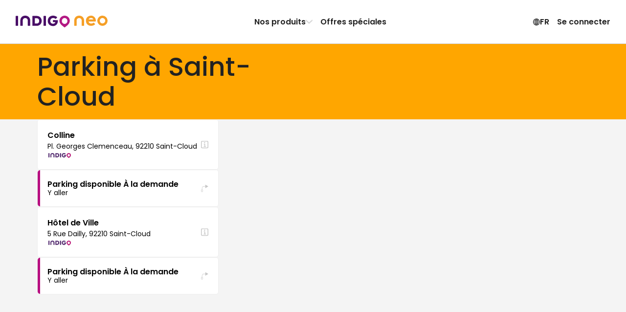

--- FILE ---
content_type: text/html; charset=utf-8
request_url: https://www.indigoneo.lu/fr/parking-cities/saint-cloud-2272
body_size: 26007
content:
<!DOCTYPE html><html lang="fr" version="8.26.2"><head><meta charSet="utf-8" data-next-head=""/><meta charSet="UTF-8"/><meta name="viewport" content="width=device-width, initial-scale=1, maximum-scale=1, interactive-widget=resizes-content" data-next-head=""/><title data-next-head="">Parking Saint-Cloud - Indigo Neo</title><meta name="description" content="Trouvez un parking au meilleur prix à Saint-Cloud avec Indigo Neo. Avec ou sans réservation, se garer n’a jamais été aussi facile !" data-next-head=""/><meta name="keywords" content="Indigo Neo, parking, stationnement, reservation, Saint-Cloud" data-next-head=""/><link rel="canonical" href="https://www.indigoneo.lu/fr/parking-cities/saint-cloud-2272" data-next-head=""/><link rel="alternate" hrefLang="fr-LU" href="https://www.indigoneo.lu/fr/parking-cities/saint-cloud-2272" data-next-head=""/><link rel="alternate" hrefLang="en-LU" href="https://www.indigoneo.lu/en/parking-cities/saint-cloud-2272" data-next-head=""/><link rel="alternate" hrefLang="fr-FR" href="https://www.indigoneo.fr/fr/parking-cities/saint-cloud-2272" data-next-head=""/><link rel="alternate" hrefLang="en-FR" href="https://www.indigoneo.fr/en/parking-cities/saint-cloud-2272" data-next-head=""/><link rel="alternate" hrefLang="es-ES" href="https://www.indigoneo.es/es/parking-cities/saint-cloud-2272" data-next-head=""/><link rel="alternate" hrefLang="en-ES" href="https://www.indigoneo.es/en/parking-cities/saint-cloud-2272" data-next-head=""/><link rel="alternate" hrefLang="nl-BE" href="https://www.indigoneo.be/nl/parking-cities/saint-cloud-2272" data-next-head=""/><link rel="alternate" hrefLang="en-BE" href="https://www.indigoneo.be/en/parking-cities/saint-cloud-2272" data-next-head=""/><link rel="alternate" hrefLang="fr-BE" href="https://www.indigoneo.be/fr/parking-cities/saint-cloud-2272" data-next-head=""/><link rel="alternate" hrefLang="fr-CH" href="https://www.indigoneo.ch/fr/parking-cities/saint-cloud-2272" data-next-head=""/><link rel="alternate" hrefLang="en-CH" href="https://www.indigoneo.ch/en/parking-cities/saint-cloud-2272" data-next-head=""/><meta http-equiv="X-UA-Compatible" content="IE=Edge"/><meta name="google-site-verification" content="lfn_Oo7zrLA3nKMH7ftc64l-eFEyz5gdUVGcSeCOAgc"/><meta name="apple-itunes-app" content="app-id=1109398417"/><link rel="shortcut icon" href="/neo-favicon.ico" type="image/x-icon"/><link rel="icon" href="/neo-favicon.ico" type="image/x-icon"/><link rel="preload" href="/_next/static/css/4c3a1c121b34c412.css" as="style"/><link rel="preload" href="/_next/static/css/ef46db3751d8e999.css" as="style"/><link rel="preload" href="/_next/static/css/edd81c104f8782b5.css" as="style"/><link rel="preload" href="/_next/static/css/336928cd2910d34e.css" as="style"/><link rel="preload" href="/_next/static/css/89e682a3b31dca35.css" as="style"/><script type="application/ld+json" data-next-head="">{"@context":"https://schema.org/","@type":"WebSite","headline":"Réservation Parking : Villes - Indigo Neo","inLanguage":["fr","en","es","nl"],"keywords":"Indigo Neo, parking, stationnement, reservation","name":"Réservation Parking : Villes - Indigo Neo","sameAs":["https://www.facebook.com/IndigoNeoFR","https://twitter.com/IndigoNeo_FR","https://www.linkedin.com/company/indigoneo/"],"url":"https://www.indigoneo.lu","Publisher":{"@type":"Organization","name":"Indigo Neo","url":"https://www.indigoneo.lu","contactPoint":[{"availableLanguage":{"@type":"Language","name":"french","alternateName":"fr"},"contactOption":"TollFree","contactType":"customer service","url":"https://www.indigoneo.lu/fr/customer-service/new-request"},{"availableLanguage":{"@type":"Language","name":"english","alternateName":"en"},"contactOption":"TollFree","contactType":"customer service","url":"https://www.indigoneo.lu/en/customer-service/new-request"},{"availableLanguage":{"@type":"Language","name":"spanish","alternateName":"es"},"contactOption":"TollFree","contactType":"customer service","url":"https://www.indigoneo.lu/es/customer-service/new-request"},{"availableLanguage":{"@type":"Language","name":"nederland","alternateName":"nl"},"contactOption":"TollFree","contactType":"customer service","url":"https://www.indigoneo.lu/nl/customer-service/new-request"}]}}</script><link rel="stylesheet" href="https://fonts.googleapis.com/css2?family=Poppins:wght@100;200;300;400;500;600;700;800;900&amp;display=swap"/><script type="text/javascript" src="https://maps.googleapis.com/maps/api/js?v=3.59.0&amp;key=AIzaSyDJ5NtL-aaiadQiuusBaTnN3kIqyZnxEr8&amp;libraries=geometry,places" defer=""></script><link rel="stylesheet" href="/_next/static/css/4c3a1c121b34c412.css" data-n-g=""/><link rel="stylesheet" href="/_next/static/css/ef46db3751d8e999.css" data-n-p=""/><link rel="stylesheet" href="/_next/static/css/edd81c104f8782b5.css" data-n-p=""/><link rel="stylesheet" href="/_next/static/css/336928cd2910d34e.css" data-n-p=""/><link rel="stylesheet" href="/_next/static/css/89e682a3b31dca35.css" data-n-p=""/><noscript data-n-css=""></noscript><script defer="" noModule="" src="/_next/static/chunks/polyfills-42372ed130431b0a.js"></script><script src="/_next/static/chunks/webpack-c1eecc9ae52a5d95.js" defer=""></script><script src="/_next/static/chunks/framework-8f9bf7924fe9ad89.js" defer=""></script><script src="/_next/static/chunks/main-117d92022cc38222.js" defer=""></script><script src="/_next/static/chunks/pages/_app-536418aa7cf3030d.js" defer=""></script><script src="/_next/static/chunks/8915715c-db241685c78bfd4b.js" defer=""></script><script src="/_next/static/chunks/1e70892d-d48dd7d4afc567aa.js" defer=""></script><script src="/_next/static/chunks/8356-cad4f95949229c3e.js" defer=""></script><script src="/_next/static/chunks/8035-cd6cbe5fbbe23c51.js" defer=""></script><script src="/_next/static/chunks/4623-f31095a5a78ab098.js" defer=""></script><script src="/_next/static/chunks/3337-4664cbb63257c684.js" defer=""></script><script src="/_next/static/chunks/8939-77a55c9d26b022eb.js" defer=""></script><script src="/_next/static/chunks/2110-23e327e644048220.js" defer=""></script><script src="/_next/static/chunks/3487-e1b30608be0c9c67.js" defer=""></script><script src="/_next/static/chunks/5956-dbb66214151e3bfa.js" defer=""></script><script src="/_next/static/chunks/9674-2738fcd597c7431c.js" defer=""></script><script src="/_next/static/chunks/9869-e7e022f5d200531b.js" defer=""></script><script src="/_next/static/chunks/5733-fd5dfe695a7df34c.js" defer=""></script><script src="/_next/static/chunks/5258-844b5f3660898434.js" defer=""></script><script src="/_next/static/chunks/9967-f2833143d224409a.js" defer=""></script><script src="/_next/static/chunks/5299-3a09c275220b1f81.js" defer=""></script><script src="/_next/static/chunks/7323-300057dac1cf9dec.js" defer=""></script><script src="/_next/static/chunks/622-4c923f7fa2577563.js" defer=""></script><script src="/_next/static/chunks/pages/parking-cities/%5BslugAndId%5D-70a9318bc6142498.js" defer=""></script><script src="/_next/static/9J-gbn5aHGiQveaGgF2WX/_buildManifest.js" defer=""></script><script src="/_next/static/9J-gbn5aHGiQveaGgF2WX/_ssgManifest.js" defer=""></script></head><body><div id="__next"><style data-emotion="css-global 16ia6dg">:root{--color-purple-primary-700:#7e2670;--color-purple-primary-800:#552373;--color-orange-primary-500:#ffa600;--color-orange-secondary-500:#ea7b45;--color-magenta-700:#b80e80;--color-blue-cyclo-700:#163aa8;--color-green-200:#e7f1df;--color-green-800:#4d6f2f;--color-red-100:#fbeae9;--color-red-600:#d02d25;--color-blue:#1885d3;--color-neutral-100:#ffffff;--color-neutral-125:#f9f9f9;--color-neutral-150:#f4f4f4;--color-neutral-200:#eeeeee;--color-neutral-300:#c7c7c7;--color-neutral-400:#8d8d8d;--color-neutral-500:#666666;--color-neutral-550:#555555;--color-neutral-600:#444444;--color-neutral-700:#222222;--color-neutral-1000:#000000;--color-neutral-1200:#111111;--background-screen:var(--color-neutral-125);--background-content:var(--color-neutral-100);--background-content-secondary:var(--color-neutral-200);--background-table-even:var(--color-neutral-100);--background-table-odd:var(--color-neutral-150);--text-state-error:var(--color-red-600);--background-state-error:var(--color-red-100);--color-text-primary:var(--color-neutral-700);--color-text-secondary:var(--color-neutral-500);--color-text-link:var(--color-blue);--border-color-primary:#e1dee3;--border-color-secondary:var(--color-neutral-300);--border-color-error:var(--color-red-600);--border-color-focus:var(--color-neutral-1000);--border-radius-rounded-sm:8px;--border-radius-rounded-md:12px;--radio-size:20px;--gold:#fdc745;--color-primary-purple-light:#d4cada;--color-primary-blue:#9db6e7;--color-secondary-red:#df514a;--color-secondary-red-light:#f9dcdb;--color-text-link:#1885d3;--color-state-valid:#7eb54f;--color-state-disabled:#8d8d8d;--font-weight-light:300;--font-weight-regular:400;--font-weight-medium:500;--font-weight-semibold:600;--font-weight-bold:700;--header-height:63px;--colors-subscription:#552373;--colors-subscription-bike:#163aa8;--colors-subscription-moto:#552373;--colors-booking:#ea7b45;--colors-offer:#ffa600;--colors-on-demand:var(--color-magenta-700);}@media (min-width: 1024px){:root{--header-height:89px;}}</style><section class="Toastify" aria-live="polite" aria-atomic="false" aria-relevant="additions text" aria-label="Notifications Alt+T"></section><div class="app-container"><div class="wrapper"><header class="Header_header-container__wWFcd" data-fullheight="false" data-isbackdropvisible="false"><div class="Header_header-inner-container__1S_Ws" data-fullheight="false"><div class="Header_header-nav-container__lMYd0" data-menuopen="false" data-productmenu="false" data-inlinenav="false"><a class="Header_nav-link__GNMpT" data-cy="header-logo-link" href="/fr"><style data-emotion="css 1vddmjn-StyledIndigoNeo">.css-1vddmjn-StyledIndigoNeo{height:15px;}@media (min-width: 1024px){.css-1vddmjn-StyledIndigoNeo{height:25px;}}</style><svg xmlns="http://www.w3.org/2000/svg" fill="none" viewBox="0 0 196 26" class="css-1vddmjn-StyledIndigoNeo e1xk6yt90"><path fill="#B31983" d="M104.54.1h.67a9.5 9.5 0 0 1 2.24.39 10.6 10.6 0 0 1 4.53 2.49 10.54 10.54 0 0 1 2.8 4.33c.23.65.39 1.33.47 2.01.05.44.13.88.14 1.33a10.5 10.5 0 0 1-1.15 4.98c-.44.86-.96 1.67-1.57 2.42a23 23 0 0 1-2.58 2.71 35 35 0 0 1-2.3 1.92c-.86.65-1.72 1.27-2.59 1.9a6 6 0 0 1-.51.34.63.63 0 0 1-.6.02 1.7 1.7 0 0 1-.26-.16 74 74 0 0 1-5.05-3.96 27 27 0 0 1-1.8-1.71 17 17 0 0 1-1.65-1.99 10.9 10.9 0 0 1-1.48-2.93 8 8 0 0 1-.37-1.61 9 9 0 0 1-.04-2.88c.07-.47.12-.94.23-1.41a10.63 10.63 0 0 1 2.74-4.95 10.7 10.7 0 0 1 4.9-2.86 10.6 10.6 0 0 1 3.23-.39ZM98.4 11.23a5.7 5.7 0 0 0 .18 1.54c.22.98.67 1.9 1.32 2.66a5.96 5.96 0 0 0 4.31 2.15h.2a8.2 8.2 0 0 0 1.54-.23 5.97 5.97 0 0 0 3.58-2.94c.55-1 .83-2.13.8-3.27a6.3 6.3 0 0 0-.95-3.23 5.97 5.97 0 0 0-4.75-2.9 3 3 0 0 0-.51 0 6.8 6.8 0 0 0-1.33.24 5.7 5.7 0 0 0-2.4 1.37 6.4 6.4 0 0 0-1.99 4.61"></path><path fill="#490E67" d="M35.68 11.04V2.06l.01-.83a.7.7 0 0 1 .67-.67l.3-.01h7.47c.9 0 1.79.12 2.68.19a11.06 11.06 0 0 1 4.66 1.88 9.4 9.4 0 0 1 3.4 4.58c.4 1.14.62 2.33.63 3.53v1.14a11 11 0 0 1-1.1 4.27 9.4 9.4 0 0 1-3.94 4.12c-1.1.59-2.27 1-3.5 1.22-.82.07-1.65.22-2.47.21h-7.67a5 5 0 0 1-.52-.02.7.7 0 0 1-.44-.24.46.46 0 0 1-.14-.26l-.03-.31v-9.82Zm5.16.16v4.85l.02.31a.44.44 0 0 0 .33.36c.17.02.34.04.51.04h2.28c.66.01 1.31-.04 1.96-.15a5.1 5.1 0 0 0 2.26-.96 4.5 4.5 0 0 0 1.55-2.14 7.05 7.05 0 0 0 .37-3.05 6.9 6.9 0 0 0-.36-1.72A4.9 4.9 0 0 0 48.7 7a5.1 5.1 0 0 0-2.61-1.38c-.55-.08-1.1-.13-1.66-.16h-2.69c-.17 0-.34.02-.52.04a.43.43 0 0 0-.35.33c-.01.23-.03.47-.03.72l.01 4.65ZM84.7 9.5h3.62c.28 0 .56 0 .83.02.43.04.74.19.84.75.07.37.1.75.07 1.13-.05.66-.12 1.3-.19 1.96a11.7 11.7 0 0 1-1.08 3.21 10.2 10.2 0 0 1-7.08 5.39 9 9 0 0 1-1.85.18h-.72A11.53 11.53 0 0 1 73 20.2a9.8 9.8 0 0 1-3.51-4.12 11.2 11.2 0 0 1-.9-3.07 14.5 14.5 0 0 1-.16-2.26c.06-1.34.32-2.67.78-3.93A10.38 10.38 0 0 1 75.56.71c.79-.26 1.6-.46 2.41-.58A17.3 17.3 0 0 1 81.3.11c1.8.17 3.53.73 5.08 1.65.6.35 1.16.77 1.66 1.25l.27.3a.68.68 0 0 1 0 .86c-.1.1-.18.22-.28.31a361 361 0 0 1-2.05 2.05l-.15.14a.85.85 0 0 1-.97.08l-.6-.39c-.3-.18-.59-.37-.89-.53a5.9 5.9 0 0 0-2.16-.67l-.62-.09a5.5 5.5 0 0 0-1.65.04c-.41.06-.81.14-1.21.26a5.63 5.63 0 0 0-3.55 3.53 7 7 0 0 0-.3 3.15c.1.75.31 1.48.64 2.17a5.18 5.18 0 0 0 3 2.67c.56.2 1.14.31 1.73.33A7.3 7.3 0 0 0 81.3 17a4.57 4.57 0 0 0 2.15-1.17 4.1 4.1 0 0 0 .92-1.37.77.77 0 0 0 .07-.4q0-.12-.12-.15l-.3-.05H80.7l-.62-.01a.73.73 0 0 1-.63-.6 2 2 0 0 1-.02-.2v-2.79c0-.07.02-.14.03-.2a.69.69 0 0 1 .47-.5l.2-.05.41-.03h2.8l1.35.03.02-.01ZM9.94 15.14V11.3c0-.44 0-.9.02-1.34.06-1.3.33-2.6.8-3.82.25-.64.57-1.26.95-1.84A9 9 0 0 1 16.37.7a8 8 0 0 1 1.8-.44C19.42 0 20.66.07 21.9.12c1.1.11 2.17.38 3.2.78a8.98 8.98 0 0 1 4.92 4.77 12 12 0 0 1 .85 2.87c.13.78.19 1.57.18 2.36v9.5c0 .23 0 .47-.02.72a.66.66 0 0 1-.46.51c-.13.03-.27.05-.4.05h-3.43l-.2-.01a.8.8 0 0 1-.38-.15.52.52 0 0 1-.22-.34 2 2 0 0 1-.04-.3v-9.83a8.3 8.3 0 0 0-.2-1.95 5.3 5.3 0 0 0-.7-1.72 4.5 4.5 0 0 0-2.56-1.96 4.8 4.8 0 0 0-1.53-.26h-.94a5.1 5.1 0 0 0-1.91.43 4.4 4.4 0 0 0-2.15 1.87 5.1 5.1 0 0 0-.58 1.43 7.3 7.3 0 0 0-.24 1.74v9.4c0 .35 0 .7-.02 1.04a.66.66 0 0 1-.52.57 1.3 1.3 0 0 1-.3.04h-3.53a1.7 1.7 0 0 1-.31-.04.66.66 0 0 1-.46-.51 19 19 0 0 1-.02-.83v-5.16Zm54.68-4.04v8.87L64.61 21a.7.7 0 0 1-.59.64 1.5 1.5 0 0 1-.3.03H60.3a1.05 1.05 0 0 1-.5-.11.57.57 0 0 1-.32-.38 1.7 1.7 0 0 1-.05-.31V2.2c0-.35 0-.7.04-1.03a.65.65 0 0 1 .61-.6 1 1 0 0 1 .1-.02h3.52c.07 0 .14 0 .2.02a.84.84 0 0 1 .55.26.5.5 0 0 1 .14.27c.02.1.03.2.03.31zM5.2 11.07v8.98c0 .34 0 .68-.03 1.03a.66.66 0 0 1-.53.55l-.31.04H.9a1.8 1.8 0 0 1-.4-.06.68.68 0 0 1-.48-.5L0 20.8V2.23c0-.35 0-.69.02-1.03a.69.69 0 0 1 .6-.62l.3-.03h3.31c.1 0 .21 0 .31.03.1.02.2.05.3.1a.56.56 0 0 1 .3.4l.04.3v9.69Z"></path><path fill="#F59F26" d="M170.86 11.62c-.1.55-.4.7-.83.74-.26.02-.54.02-.8.02h-3.55l-1.32.03h-9.13a6.4 6.4 0 0 1-.14-2.53c.08-.6.24-1.2.47-1.77h9.46c.1 0 .2-.02.3-.05a.14.14 0 0 0 .11-.14.77.77 0 0 0-.07-.4 4 4 0 0 0-.9-1.33 4.5 4.5 0 0 0-2.1-1.15 7.1 7.1 0 0 0-2.01-.22 5.8 5.8 0 0 0-1.69.32 5.1 5.1 0 0 0-2.94 2.62 7 7 0 0 0-.63 2.12 6.8 6.8 0 0 0 .3 3.1 5.5 5.5 0 0 0 3.46 3.44c.38.12.78.21 1.18.27a5.3 5.3 0 0 0 1.62.03l.6-.08a5.8 5.8 0 0 0 2.13-.66c.3-.15.58-.34.87-.52.2-.13.38-.27.59-.39a.85.85 0 0 1 .94.09l.15.13 2.01 2 .27.31a.66.66 0 0 1 0 .84 3 3 0 0 1-.27.3 8.8 8.8 0 0 1-1.6 1.23 12.05 12.05 0 0 1-4.97 1.6 17 17 0 0 1-3.04 0 1.4 1.4 0 0 1-.2-.02 14 14 0 0 1-2.37-.56 10.17 10.17 0 0 1-6.22-5.99 12.9 12.9 0 0 1-.76-3.84c0-.74.04-1.49.15-2.22.15-1.03.45-2.04.88-3a9.57 9.57 0 0 1 3.43-4.03 11.3 11.3 0 0 1 6-1.91h.71a8.7 8.7 0 0 1 1.81.18 10 10 0 0 1 1.84.56 10 10 0 0 1 5.1 4.71c.5 1 .86 2.06 1.06 3.15l.19 1.92c.01.37-.02.74-.1 1.1ZM185.07 0c-2.14 0-4.24.63-6.03 1.82a10.8 10.8 0 0 0-4 4.85 10.79 10.79 0 0 0 2.36 11.8 10.87 10.87 0 0 0 5.55 2.95c2.11.42 4.3.2 6.28-.61a10.84 10.84 0 0 0 4.87-3.99 10.79 10.79 0 0 0-1.35-13.65A10.87 10.87 0 0 0 185.07 0m0 16.56a5.8 5.8 0 0 1-3.2-.97 5.73 5.73 0 0 1-.88-8.83 5.77 5.77 0 0 1 6.28-1.25 5.76 5.76 0 0 1 2.6 2.11 5.73 5.73 0 0 1-.72 7.26 5.76 5.76 0 0 1-4.08 1.68m-60.24-1.43v-3.82c0-.45 0-.9.03-1.35.06-1.3.33-2.6.8-3.82a9.7 9.7 0 0 1 .95-1.84 9 9 0 0 1 4.65-3.6 8.2 8.2 0 0 1 1.8-.45c1.24-.26 2.48-.2 3.73-.15 1.1.12 2.17.38 3.2.78a9 9 0 0 1 4.93 4.77 12 12 0 0 1 .85 2.87c.13.78.19 1.56.18 2.35v9.51c0 .24 0 .47-.02.72a.66.66 0 0 1-.46.52c-.13.03-.27.04-.4.05h-3.43c-.07 0-.13 0-.2-.02a.8.8 0 0 1-.38-.15.5.5 0 0 1-.22-.33 2 2 0 0 1-.04-.31v-9.82a8.2 8.2 0 0 0-.21-1.95 5.3 5.3 0 0 0-.68-1.72 4.5 4.5 0 0 0-2.58-1.97 5 5 0 0 0-1.52-.25h-.95a5.1 5.1 0 0 0-1.9.43 4.43 4.43 0 0 0-2.15 1.88 5.1 5.1 0 0 0-.59 1.43 7.3 7.3 0 0 0-.23 1.74v9.42c0 .35 0 .7-.02 1.04a.66.66 0 0 1-.53.57l-.3.04h-3.53a2 2 0 0 1-.3-.05.66.66 0 0 1-.46-.5 13 13 0 0 1-.03-.83v-5.17z"></path></svg></a><div class="Header_styled-button__QApRb Header_mobile-toggle__qwJnG"><span style="box-sizing:border-box;display:inline-block;overflow:hidden;width:initial;height:initial;background:none;opacity:1;border:0;margin:0;padding:0;position:relative;max-width:100%"><span style="box-sizing:border-box;display:block;width:initial;height:initial;background:none;opacity:1;border:0;margin:0;padding:0;max-width:100%"><img style="display:block;max-width:100%;width:initial;height:initial;background:none;opacity:1;border:0;margin:0;padding:0" alt="" aria-hidden="true" src="data:image/svg+xml,%3csvg%20xmlns=%27http://www.w3.org/2000/svg%27%20version=%271.1%27%20width=%2715%27%20height=%2715%27/%3e"/></span><img alt="Menu icon" src="[data-uri]" decoding="async" data-nimg="intrinsic" style="position:absolute;top:0;left:0;bottom:0;right:0;box-sizing:border-box;padding:0;border:none;margin:auto;display:block;width:0;height:0;min-width:100%;max-width:100%;min-height:100%;max-height:100%"/><noscript><img alt="Menu icon" loading="lazy" decoding="async" data-nimg="intrinsic" style="position:absolute;top:0;left:0;bottom:0;right:0;box-sizing:border-box;padding:0;border:none;margin:auto;display:block;width:0;height:0;min-width:100%;max-width:100%;min-height:100%;max-height:100%" srcSet="/assets/menu-off.svg 1x, /assets/menu-off.svg 2x" src="/assets/menu-off.svg"/></noscript></span></div><nav class="Header_header-nav__e2GRi" data-justifyend="false"><div class="Header_header-nav-section__lW6_p"><a class="Header_space-between__08r__" data-cy="header-menu-product" href="/fr/page/our-products">Nos produits<svg xmlns="http://www.w3.org/2000/svg" height="15" fill="currentColor" viewBox="0 0 15 16" class="Header_icon-chevron__MFRWL" data-isopen="false"><path d="M11.5 8a.9.9 0 0 0-.255-.635L4.939.758A.79.79 0 0 0 4.347.5a.8.8 0 0 0-.607.253.88.88 0 0 0-.24.63q0 .355.245.634L9.449 8l-5.704 5.983a.94.94 0 0 0-.245.635q0 .375.24.63a.8.8 0 0 0 .607.252.79.79 0 0 0 .592-.258l6.306-6.607q.123-.14.189-.296A.9.9 0 0 0 11.5 8"></path></svg></a><a href="/fr/events">Offres spéciales</a></div><div class="Header_header-nav-section__lW6_p"><style data-emotion="css 19nq2cr-StyledButton">.css-19nq2cr-StyledButton{height:100%;display:-webkit-inline-box;display:-webkit-inline-flex;display:-ms-inline-flexbox;display:inline-flex;gap:6px;-webkit-align-items:center;-webkit-box-align:center;-ms-flex-align:center;align-items:center;border:0;margin:0;padding:8px;text-align:center;background-color:inherit;cursor:pointer;-webkit-text-decoration:none;text-decoration:none;color:inherit;font-weight:var(--font-weight-semibold);font-size:16px;}.css-19nq2cr-StyledButton:hover{-webkit-text-decoration:none;text-decoration:none;background-color:var(--color-neutral-150);}</style><button class="css-19nq2cr-StyledButton e1kgeug70"><svg xmlns="http://www.w3.org/2000/svg" fill="currentColor" viewBox="0 0 16 15" width="15" height="16"><path d="M8.5 15A7.59 7.59 0 0 0 16 7.5c0-1.02-.2-1.99-.59-2.89A7.7 7.7 0 0 0 11.38.59 7.2 7.2 0 0 0 8.48 0a7.53 7.53 0 0 0-6.9 4.61C1.18 5.51 1 6.48 1 7.5s.2 1.99.6 2.89a7.75 7.75 0 0 0 4.01 4.02c.9.4 1.87.59 2.9.59Zm0-1.12c-.88 0-1.7-.16-2.46-.5a6.55 6.55 0 0 1-3.42-3.42 6.16 6.16 0 0 1 0-4.92 6.47 6.47 0 0 1 5.86-3.92c.88 0 1.7.16 2.46.5a6.6 6.6 0 0 1 3.43 3.42c.34.77.5 1.6.5 2.46 0 .87-.16 1.69-.5 2.46a6.54 6.54 0 0 1-5.88 3.92Zm0 .65c.51 0 1-.18 1.45-.54a4.6 4.6 0 0 0 1.18-1.49c.34-.63.6-1.37.8-2.23.2-.85.29-1.77.29-2.75 0-1-.1-1.92-.29-2.77a8.8 8.8 0 0 0-.8-2.24A4.7 4.7 0 0 0 9.96 1 2.3 2.3 0 0 0 8.5.47c-.52 0-1 .18-1.46.54-.45.36-.85.86-1.18 1.5-.34.64-.6 1.38-.8 2.24a13.4 13.4 0 0 0 .01 5.52c.19.86.45 1.6.8 2.23A4.7 4.7 0 0 0 7.03 14c.45.35.93.53 1.45.53Zm0-13.04q.51 0 .99.48c.31.32.6.77.84 1.33s.43 1.2.58 1.93a11.8 11.8 0 0 1-.58 6.48q-.375.84-.84 1.32c-.32.32-.65.48-1 .48-.34 0-.67-.16-.98-.48-.32-.32-.6-.76-.85-1.32a9.3 9.3 0 0 1-.58-1.92 11.6 11.6 0 0 1 0-4.56c.15-.72.34-1.37.58-1.93.25-.56.53-1 .85-1.33.31-.32.64-.48.98-.48ZM7.94.58v13.8h1.08V.59H7.95Zm7.23 6.38H1.8v1.08h13.38V6.96ZM8.5 10.13a10.8 10.8 0 0 0-3.98.74q-.81.36-1.32.84l.83.68c.48-.39 1.1-.68 1.86-.88q1.14-.3 2.61-.3c.99 0 1.86.1 2.62.3s1.38.5 1.86.88l.83-.68a4.6 4.6 0 0 0-1.33-.84 8.4 8.4 0 0 0-1.83-.55c-.68-.13-1.4-.19-2.15-.19m0-5.22c.76 0 1.47-.07 2.15-.2a8.4 8.4 0 0 0 1.83-.54 4.6 4.6 0 0 0 1.33-.84l-.83-.68c-.48.38-1.1.68-1.86.88s-1.63.3-2.62.3q-1.47 0-2.61-.3c-.76-.2-1.38-.5-1.86-.88l-.83.68q.51.48 1.32.84c.81.36 1.15.42 1.83.55.69.12 1.4.19 2.15.19"></path></svg> <!-- -->FR</button><button class="Header_styled-button__QApRb" data-cy="sign.in">Se connecter</button></div></nav><div class="ProductMenu_product-dropdown__BXHwi" data-menuopen="false"><nav class="ProductMenu_product-dropdown-wrapper__U90oh"><style data-emotion="css 19nq2cr-StyledButton">.css-19nq2cr-StyledButton{height:100%;display:-webkit-inline-box;display:-webkit-inline-flex;display:-ms-inline-flexbox;display:inline-flex;gap:6px;-webkit-align-items:center;-webkit-box-align:center;-ms-flex-align:center;align-items:center;border:0;margin:0;padding:8px;text-align:center;background-color:inherit;cursor:pointer;-webkit-text-decoration:none;text-decoration:none;color:inherit;font-weight:var(--font-weight-semibold);font-size:16px;}.css-19nq2cr-StyledButton:hover{-webkit-text-decoration:none;text-decoration:none;background-color:var(--color-neutral-150);}</style><button class="ProductMenu_styled-button__iwRI3 css-19nq2cr-StyledButton e1kgeug70"><svg xmlns="http://www.w3.org/2000/svg" height="15" fill="currentColor" viewBox="0 0 15 16" class="ProductMenu_icon-chevron__5rN4I"><path d="M11.5 8a.9.9 0 0 0-.255-.635L4.939.758A.79.79 0 0 0 4.347.5a.8.8 0 0 0-.607.253.88.88 0 0 0-.24.63q0 .355.245.634L9.449 8l-5.704 5.983a.94.94 0 0 0-.245.635q0 .375.24.63a.8.8 0 0 0 .607.252.79.79 0 0 0 .592-.258l6.306-6.607q.123-.14.189-.296A.9.9 0 0 0 11.5 8"></path></svg>Retour</button><style data-emotion="css zpbl9t-StyledButtonAsLink">.css-zpbl9t-StyledButtonAsLink{width:100%;-webkit-transition:background-color 0.2s;transition:background-color 0.2s;border-radius:16px;height:100%;display:-webkit-inline-box;display:-webkit-inline-flex;display:-ms-inline-flexbox;display:inline-flex;gap:6px;-webkit-align-items:center;-webkit-box-align:center;-ms-flex-align:center;align-items:center;border:0;margin:0;padding:8px;text-align:center;background-color:inherit;cursor:pointer;-webkit-text-decoration:none;text-decoration:none;color:inherit;font-weight:var(--font-weight-semibold);font-size:16px;}.css-zpbl9t-StyledButtonAsLink:hover{-webkit-text-decoration:none;text-decoration:none;background-color:var(--color-neutral-150);}</style><a data-cy="menu-item-subscription" class="css-zpbl9t-StyledButtonAsLink e1kgeug71" href="/fr/parking-subscription-car"><style data-emotion="css 1qt8urv-Container">.css-1qt8urv-Container{display:-webkit-box;display:-webkit-flex;display:-ms-flexbox;display:flex;gap:1rem;padding:0.5rem;-webkit-align-items:flex-start;-webkit-box-align:flex-start;-ms-flex-align:flex-start;align-items:flex-start;text-align:left;}</style><span class="css-1qt8urv-Container edrruhe0"><style data-emotion="css 7li3rn-Icon">.css-7li3rn-Icon{display:-webkit-box;display:-webkit-flex;display:-ms-flexbox;display:flex;-webkit-align-items:center;-webkit-box-align:center;-ms-flex-align:center;align-items:center;-webkit-box-pack:center;-ms-flex-pack:center;-webkit-justify-content:center;justify-content:center;width:2rem;height:2rem;border-radius:4px;color:rgb(85, 35, 115);fill:rgb(85, 35, 115);background:rgba(85, 35, 115, 0.2);}</style><span class="css-7li3rn-Icon edrruhe1"><svg xmlns="http://www.w3.org/2000/svg" fill="currentColor" viewBox="0 0 15 16" width="15"><path d="M13.877 10.43h-.67c.032-.132.053-.27.053-.42 0-.904-.718-1.617-1.623-1.617s-1.623.713-1.623 1.617c0 .15.022.288.053.42H4.714c.032-.132.054-.27.054-.42 0-.904-.713-1.617-1.623-1.617-.905 0-1.618.713-1.618 1.617q0 .224.048.42h-.564C.388 10.43 0 10.033 0 9.394V7.706c0-.596.165-1.128 1-1.394l.852-.276c.558-.655 1.522-1.57 3.256-1.57h.985c1.74 0 2.442.17 3.48.825l1.686 1.053 1.83.229C14.288 6.717 15 7.408 15 8.435v.846c0 .713-.426 1.15-1.123 1.15m-2.24.682a1.1 1.1 0 1 1 0-2.198c.612 0 1.102.49 1.102 1.096 0 .612-.49 1.102-1.102 1.102m-8.492 0a1.1 1.1 0 1 1 0-2.198c.606 0 1.101.495 1.101 1.096 0 .612-.49 1.102-1.101 1.102"></path></svg></span><style data-emotion="css c41mvg-Content">.css-c41mvg-Content{-webkit-flex:1;-ms-flex:1;flex:1;display:-webkit-box;display:-webkit-flex;display:-ms-flexbox;display:flex;-webkit-flex-direction:column;-ms-flex-direction:column;flex-direction:column;gap:0.5rem;-webkit-align-items:flex-start;-webkit-box-align:flex-start;-ms-flex-align:flex-start;align-items:flex-start;}.css-c41mvg-Content>*:first-letter{text-transform:uppercase;}</style><span class="css-c41mvg-Content edrruhe2"><style data-emotion="css 1xofzep-ProductName">.css-1xofzep-ProductName{font-size:1.285rem;font-weight:500;}@media (min-width: 768px){.css-1xofzep-ProductName{font-size:1.266rem;}}</style><p class="css-1xofzep-ProductName edrruhe5">Abonnement</p><style data-emotion="css 4cuqg6-Paragraph">.css-4cuqg6-Paragraph{font-size:1rem;font-weight:400;}@media (min-width: 768px){.css-4cuqg6-Paragraph{font-size:1rem;}}</style><p class="css-4cuqg6-Paragraph eab4j3d5">Stationnez en illimité dans le parking de votre choix.</p><style data-emotion="css 1z0jhhr-More">.css-1z0jhhr-More{display:-webkit-inline-box;display:-webkit-inline-flex;display:-ms-inline-flexbox;display:inline-flex;gap:0.5rem;-webkit-align-items:center;-webkit-box-align:center;-ms-flex-align:center;align-items:center;margin-top:10px;}</style><span class="css-1z0jhhr-More edrruhe3"><p class="css-4cuqg6-Paragraph eab4j3d5">Découvrir</p><style data-emotion="css 1gjxmd8-StyledArrowIcon">.css-1gjxmd8-StyledArrowIcon{width:1rem;height:1rem;}</style><svg xmlns="http://www.w3.org/2000/svg" fill="currentColor" viewBox="0 0 16 12" class="css-1gjxmd8-StyledArrowIcon edrruhe4"><path d="M15.998 6q0-.34-.289-.6L10.39.25A.87.87 0 0 0 9.783 0a.8.8 0 0 0-.573.22.74.74 0 0 0-.232.56q0 .16.057.31t.17.25l1.423 1.43 3.484 3.05.186-.44-2.742-.19H1.823a.8.8 0 0 0-.598.23.8.8 0 0 0-.227.58q0 .35.227.58.226.23.598.23h9.732l2.742-.19-.186-.43-3.484 3.04-1.423 1.43a.6.6 0 0 0-.17.25.9.9 0 0 0-.057.31q0 .34.232.56a.8.8 0 0 0 .573.22q.34 0 .608-.25l5.32-5.15q.288-.26.288-.6"></path></svg></span></span></span></a><style data-emotion="css zpbl9t-StyledButtonAsLink">.css-zpbl9t-StyledButtonAsLink{width:100%;-webkit-transition:background-color 0.2s;transition:background-color 0.2s;border-radius:16px;height:100%;display:-webkit-inline-box;display:-webkit-inline-flex;display:-ms-inline-flexbox;display:inline-flex;gap:6px;-webkit-align-items:center;-webkit-box-align:center;-ms-flex-align:center;align-items:center;border:0;margin:0;padding:8px;text-align:center;background-color:inherit;cursor:pointer;-webkit-text-decoration:none;text-decoration:none;color:inherit;font-weight:var(--font-weight-semibold);font-size:16px;}.css-zpbl9t-StyledButtonAsLink:hover{-webkit-text-decoration:none;text-decoration:none;background-color:var(--color-neutral-150);}</style><a data-cy="menu-item-onstreet" class="css-zpbl9t-StyledButtonAsLink e1kgeug71" href="/fr/page/our-products#on-street"><style data-emotion="css 1qt8urv-Container">.css-1qt8urv-Container{display:-webkit-box;display:-webkit-flex;display:-ms-flexbox;display:flex;gap:1rem;padding:0.5rem;-webkit-align-items:flex-start;-webkit-box-align:flex-start;-ms-flex-align:flex-start;align-items:flex-start;text-align:left;}</style><span class="css-1qt8urv-Container edrruhe0"><style data-emotion="css k43fvg-Icon">.css-k43fvg-Icon{display:-webkit-box;display:-webkit-flex;display:-ms-flexbox;display:flex;-webkit-align-items:center;-webkit-box-align:center;-ms-flex-align:center;align-items:center;-webkit-box-pack:center;-ms-flex-pack:center;-webkit-justify-content:center;justify-content:center;width:2rem;height:2rem;border-radius:4px;color:rgb(126, 38, 112);fill:rgb(126, 38, 112);background:rgba(126, 38, 112, 0.2);}</style><span class="css-k43fvg-Icon edrruhe1"><svg xmlns="http://www.w3.org/2000/svg" width="15" height="15"><path d="M10.214 0H3.981c.358.158.896.462 1.415.772.562.336 1.128.693 1.478.92a.37.37 0 0 1 .087.538L5.503 4.053l.96.752 1.796-2.3zM10.494 0h1.624L7.863 5.902l-1.227-.961 1.796-2.3z"></path><path d="M0 0h1.841c.64.219 1.377.48 1.791.65.298.124.827.42 1.387.754.395.235.792.482 1.113.686L4.697 3.883a.37.37 0 0 0 .06.52l2.676 2.096-.726 1.007L0 3.454zM0 9.869V4.313L4.645 7.12 2.185 10a.63.63 0 0 1-.605.205z"></path><path d="M0 10.094V15h1.304l4.971-6.895-1.439-.87-2.483 2.908a.85.85 0 0 1-.819.278zM13.438 15H2.21l2.428-3.368 2.21 2.172 1.092-1.376v-2.46l2.373 2.67a.4.4 0 0 0 .054.05l.693.521-.674.994.182.124.668-.985z"></path><path d="m4.77 11.451 2.058 2.024.893-1.124v-2.63L6.78 8.661zM15 15h-.34l-3.82-2.878-3.62-4.071L8 6.969l4.354 3.623q.014.013.032.024L15 12.353zM15 0v4.003l-1.283 2.405-3.29-2.806L13.026 0z"></path><path d="M15 4.472v6.998l-2.191-1.456-4.377-3.643 1.866-2.59 3.485 2.973z"></path></svg></span><style data-emotion="css c41mvg-Content">.css-c41mvg-Content{-webkit-flex:1;-ms-flex:1;flex:1;display:-webkit-box;display:-webkit-flex;display:-ms-flexbox;display:flex;-webkit-flex-direction:column;-ms-flex-direction:column;flex-direction:column;gap:0.5rem;-webkit-align-items:flex-start;-webkit-box-align:flex-start;-ms-flex-align:flex-start;align-items:flex-start;}.css-c41mvg-Content>*:first-letter{text-transform:uppercase;}</style><span class="css-c41mvg-Content edrruhe2"><style data-emotion="css 1xofzep-ProductName">.css-1xofzep-ProductName{font-size:1.285rem;font-weight:500;}@media (min-width: 768px){.css-1xofzep-ProductName{font-size:1.266rem;}}</style><p class="css-1xofzep-ProductName edrruhe5">Dans la rue</p><style data-emotion="css 4cuqg6-Paragraph">.css-4cuqg6-Paragraph{font-size:1rem;font-weight:400;}@media (min-width: 768px){.css-4cuqg6-Paragraph{font-size:1rem;}}</style><p class="css-4cuqg6-Paragraph eab4j3d5">Payez et gérez votre stationnement en temps réel.</p><style data-emotion="css 1z0jhhr-More">.css-1z0jhhr-More{display:-webkit-inline-box;display:-webkit-inline-flex;display:-ms-inline-flexbox;display:inline-flex;gap:0.5rem;-webkit-align-items:center;-webkit-box-align:center;-ms-flex-align:center;align-items:center;margin-top:10px;}</style><span class="css-1z0jhhr-More edrruhe3"><p class="css-4cuqg6-Paragraph eab4j3d5">Découvrir</p><style data-emotion="css 1gjxmd8-StyledArrowIcon">.css-1gjxmd8-StyledArrowIcon{width:1rem;height:1rem;}</style><svg xmlns="http://www.w3.org/2000/svg" fill="currentColor" viewBox="0 0 16 12" class="css-1gjxmd8-StyledArrowIcon edrruhe4"><path d="M15.998 6q0-.34-.289-.6L10.39.25A.87.87 0 0 0 9.783 0a.8.8 0 0 0-.573.22.74.74 0 0 0-.232.56q0 .16.057.31t.17.25l1.423 1.43 3.484 3.05.186-.44-2.742-.19H1.823a.8.8 0 0 0-.598.23.8.8 0 0 0-.227.58q0 .35.227.58.226.23.598.23h9.732l2.742-.19-.186-.43-3.484 3.04-1.423 1.43a.6.6 0 0 0-.17.25.9.9 0 0 0-.057.31q0 .34.232.56a.8.8 0 0 0 .573.22q.34 0 .608-.25l5.32-5.15q.288-.26.288-.6"></path></svg></span></span></span></a><style data-emotion="css zpbl9t-StyledButtonAsLink">.css-zpbl9t-StyledButtonAsLink{width:100%;-webkit-transition:background-color 0.2s;transition:background-color 0.2s;border-radius:16px;height:100%;display:-webkit-inline-box;display:-webkit-inline-flex;display:-ms-inline-flexbox;display:inline-flex;gap:6px;-webkit-align-items:center;-webkit-box-align:center;-ms-flex-align:center;align-items:center;border:0;margin:0;padding:8px;text-align:center;background-color:inherit;cursor:pointer;-webkit-text-decoration:none;text-decoration:none;color:inherit;font-weight:var(--font-weight-semibold);font-size:16px;}.css-zpbl9t-StyledButtonAsLink:hover{-webkit-text-decoration:none;text-decoration:none;background-color:var(--color-neutral-150);}</style><a data-cy="menu-item-ondemand" class="css-zpbl9t-StyledButtonAsLink e1kgeug71" href="/fr/page/our-products#on-demand"><style data-emotion="css 1qt8urv-Container">.css-1qt8urv-Container{display:-webkit-box;display:-webkit-flex;display:-ms-flexbox;display:flex;gap:1rem;padding:0.5rem;-webkit-align-items:flex-start;-webkit-box-align:flex-start;-ms-flex-align:flex-start;align-items:flex-start;text-align:left;}</style><span class="css-1qt8urv-Container edrruhe0"><style data-emotion="css lf0j4k-Icon">.css-lf0j4k-Icon{display:-webkit-box;display:-webkit-flex;display:-ms-flexbox;display:flex;-webkit-align-items:center;-webkit-box-align:center;-ms-flex-align:center;align-items:center;-webkit-box-pack:center;-ms-flex-pack:center;-webkit-justify-content:center;justify-content:center;width:2rem;height:2rem;border-radius:4px;color:rgb(184, 14, 128);fill:rgb(184, 14, 128);background:rgba(184, 14, 128, 0.2);}</style><span class="css-lf0j4k-Icon edrruhe1"><svg xmlns="http://www.w3.org/2000/svg" width="15" height="9"><path d="m3.37 4.74-.203-.582-.205.582zM4.134 4.437h.254q.101 0 .157-.045a.16.16 0 0 0 .057-.133.16.16 0 0 0-.057-.131.23.23 0 0 0-.157-.049h-.254zM4.411 4.995q.105 0 .164-.05t.06-.14a.18.18 0 0 0-.063-.146.25.25 0 0 0-.168-.054h-.27v.39zM12.043 4.877q-.117.118-.337.118h-.203V4.08h.203q.22 0 .337.123a.47.47 0 0 1 .117.34.46.46 0 0 1-.117.335"></path><path fill-rule="evenodd" d="M13 2H2v5h11zM7.753 4.175a.35.35 0 0 1 .128-.261.47.47 0 0 1 .302-.094.5.5 0 0 1 .218.045q.092.044.139.122a.33.33 0 0 1 .047.175.31.31 0 0 1-.202.297v.007a.3.3 0 0 1 .166.12.37.37 0 0 1 .06.217q0 .106-.05.189a.34.34 0 0 1-.144.131.5.5 0 0 1-.228.047.5.5 0 0 1-.32-.099.37.37 0 0 1-.134-.288h.198q.008.096.074.157a.26.26 0 0 0 .18.06q.11 0 .17-.06.059-.061.059-.157 0-.126-.081-.178a.44.44 0 0 0-.245-.054h-.047v-.17h.049a.44.44 0 0 0 .221-.048q.078-.046.077-.148a.18.18 0 0 0-.055-.136q-.056-.053-.159-.053a.22.22 0 0 0-.156.053.2.2 0 0 0-.067.126zm-.65.464a7 7 0 0 1-.272.245l-.13.111v.15h.876v-.171h-.571l.081-.072q.14-.125.23-.218a1 1 0 0 0 .157-.214.5.5 0 0 0 .067-.25.38.38 0 0 0-.112-.288.42.42 0 0 0-.306-.108.43.43 0 0 0-.3.11q-.119.107-.123.313h.198a.28.28 0 0 1 .061-.18.2.2 0 0 1 .166-.069q.11 0 .16.061.052.062.052.17 0 .105-.066.208-.067.105-.168.202m-1.041-.601V3.85h.374v1.312H6.23V4.038zm-2.634.87h-.524l-.09.255H2.6l.448-1.253h.238l.448 1.253h-.216zm1.17-.388a.28.28 0 0 1 .172.106q.07.09.07.2A.3.3 0 0 1 4.79 5a.34.34 0 0 1-.143.12.5.5 0 0 1-.218.044h-.5V3.912h.477q.127 0 .22.043a.3.3 0 0 1 .138.117.3.3 0 0 1 .047.162q0 .108-.058.18a.34.34 0 0 1-.154.106m1.226.078v-.173h-.74v.173zm3.79 0v-.173h-.74v.173zm.223-.063q0-.184.085-.33a.6.6 0 0 1 .232-.227.65.65 0 0 1 .322-.082q.2 0 .355.099.156.097.226.277h-.246a.33.33 0 0 0-.135-.148.4.4 0 0 0-.2-.048.44.44 0 0 0-.221.055.4.4 0 0 0-.153.16.5.5 0 0 0-.054.244q0 .138.054.243.056.104.153.162a.44.44 0 0 0 .221.055.4.4 0 0 0 .2-.048.33.33 0 0 0 .135-.148h.246a.55.55 0 0 1-.226.277.65.65 0 0 1-.355.098.624.624 0 0 1-.639-.639m2.219-.546a.75.75 0 0 0-.35-.077h-.408v1.25h.408a.8.8 0 0 0 .35-.073.54.54 0 0 0 .232-.216.64.64 0 0 0 .082-.331.65.65 0 0 0-.082-.333.53.53 0 0 0-.232-.22M0 0h2.25v.5H.5v1.75H0zM0 9h2.25v-.5H.5V6.75H0zM15 0h-2.25v.5h1.75v1.75h.5zM15 9h-2.25v-.5h1.75V6.75h.5z" clip-rule="evenodd"></path></svg></span><style data-emotion="css c41mvg-Content">.css-c41mvg-Content{-webkit-flex:1;-ms-flex:1;flex:1;display:-webkit-box;display:-webkit-flex;display:-ms-flexbox;display:flex;-webkit-flex-direction:column;-ms-flex-direction:column;flex-direction:column;gap:0.5rem;-webkit-align-items:flex-start;-webkit-box-align:flex-start;-ms-flex-align:flex-start;align-items:flex-start;}.css-c41mvg-Content>*:first-letter{text-transform:uppercase;}</style><span class="css-c41mvg-Content edrruhe2"><style data-emotion="css 1xofzep-ProductName">.css-1xofzep-ProductName{font-size:1.285rem;font-weight:500;}@media (min-width: 768px){.css-1xofzep-ProductName{font-size:1.266rem;}}</style><p class="css-1xofzep-ProductName edrruhe5">À la demande</p><style data-emotion="css 4cuqg6-Paragraph">.css-4cuqg6-Paragraph{font-size:1rem;font-weight:400;}@media (min-width: 768px){.css-4cuqg6-Paragraph{font-size:1rem;}}</style><p class="css-4cuqg6-Paragraph eab4j3d5">Activez le stationnement sans contact.</p><style data-emotion="css 1z0jhhr-More">.css-1z0jhhr-More{display:-webkit-inline-box;display:-webkit-inline-flex;display:-ms-inline-flexbox;display:inline-flex;gap:0.5rem;-webkit-align-items:center;-webkit-box-align:center;-ms-flex-align:center;align-items:center;margin-top:10px;}</style><span class="css-1z0jhhr-More edrruhe3"><p class="css-4cuqg6-Paragraph eab4j3d5">Découvrir</p><style data-emotion="css 1gjxmd8-StyledArrowIcon">.css-1gjxmd8-StyledArrowIcon{width:1rem;height:1rem;}</style><svg xmlns="http://www.w3.org/2000/svg" fill="currentColor" viewBox="0 0 16 12" class="css-1gjxmd8-StyledArrowIcon edrruhe4"><path d="M15.998 6q0-.34-.289-.6L10.39.25A.87.87 0 0 0 9.783 0a.8.8 0 0 0-.573.22.74.74 0 0 0-.232.56q0 .16.057.31t.17.25l1.423 1.43 3.484 3.05.186-.44-2.742-.19H1.823a.8.8 0 0 0-.598.23.8.8 0 0 0-.227.58q0 .35.227.58.226.23.598.23h9.732l2.742-.19-.186-.43-3.484 3.04-1.423 1.43a.6.6 0 0 0-.17.25.9.9 0 0 0-.057.31q0 .34.232.56a.8.8 0 0 0 .573.22q.34 0 .608-.25l5.32-5.15q.288-.26.288-.6"></path></svg></span></span></span></a></nav></div></div></div></header><main class="LandmarkPage_main__hWJ9S" data-mobile-map="false"><div class="LandmarkPage_heading__N60If"><header class="header-page header-indigo-offer LandmarkSearch_header__Z0t0I"><div class="LandmarkSearch_container__tnp0B"><style data-emotion="css 1ya062v-H1">.css-1ya062v-H1{font-size:2.142857142857143rem;font-weight:500;}@media (min-width: 768px){.css-1ya062v-H1{font-size:3.815rem;}}</style><h1 class="css-1ya062v-H1 eab4j3d0">Parking à Saint-Cloud</h1></div></header><div class="SwitcherDisplayMode_switcher__YbI__"><style data-emotion="css ghnjcj-AlternateContainer">.css-ghnjcj-AlternateContainer{display:-webkit-box;display:-webkit-flex;display:-ms-flexbox;display:flex;list-style:none;padding:0;margin:0;}</style><ul class="css-ghnjcj-AlternateContainer e3wp8ht1"><style data-emotion="css 6895u1-AlternateContainer">.css-6895u1-AlternateContainer{display:-webkit-box;display:-webkit-flex;display:-ms-flexbox;display:flex;-webkit-align-items:center;-webkit-box-align:center;-ms-flex-align:center;align-items:center;-webkit-box-pack:center;-ms-flex-pack:center;-webkit-justify-content:center;justify-content:center;width:100%;cursor:pointer;padding:5px 0;border-bottom:4px solid var(--color-neutral-700);}</style><li class="SwitcherDisplayMode_option__VOCDJ css-6895u1-AlternateContainer ei8d8nt1"><svg xmlns="http://www.w3.org/2000/svg" viewBox="0 0 16 12" class="icon icon-list SwitcherDisplayMode_icon__bu_fL"><path d="M5.558 6.314h9.81a.632.632 0 1 0 0-1.263h-9.81a.632.632 0 0 0 0 1.263zm0 5.054h9.81a.632.632 0 0 0 0-1.263h-9.81a.632.632 0 0 0 0 1.263zm0-9.476h9.81a.632.632 0 1 0 0-1.263h-9.81a.632.632 0 0 0 0 1.263zM.16.927a.636.636 0 0 0 0 .844l1.227 1.385L2.97.959a.627.627 0 0 0-.085-.828.495.495 0 0 0-.736.075l-.843 1.17-.398-.45a.5.5 0 0 0-.748 0zm0 4.422a.636.636 0 0 0 0 .844l1.227 1.385L2.97 5.382a.627.627 0 0 0-.085-.829.495.495 0 0 0-.736.075l-.843 1.17-.398-.449a.5.5 0 0 0-.748 0zm0 4.422a.636.636 0 0 0 0 .845L1.387 12 2.97 9.804a.627.627 0 0 0-.085-.829.495.495 0 0 0-.736.075l-.843 1.17-.398-.449a.5.5 0 0 0-.748 0z"></path></svg>Liste</li><style data-emotion="css l6eleh-AlternateContainer">.css-l6eleh-AlternateContainer{display:-webkit-box;display:-webkit-flex;display:-ms-flexbox;display:flex;-webkit-align-items:center;-webkit-box-align:center;-ms-flex-align:center;align-items:center;-webkit-box-pack:center;-ms-flex-pack:center;-webkit-justify-content:center;justify-content:center;width:100%;cursor:pointer;padding:5px 0;border-bottom:4px solid var(--color-neutral-300);}</style><li class="SwitcherDisplayMode_option__VOCDJ css-l6eleh-AlternateContainer ei8d8nt1"><svg xmlns="http://www.w3.org/2000/svg" preserveAspectRatio="xMidYMid" viewBox="0 0 32 34" class="icon icon-map SwitcherDisplayMode_icon__bu_fL"><path d="M22.434 9.254c-1.598 0-2.894-1.308-2.894-2.921 0-1.614 1.296-2.92 2.894-2.92 1.599 0 2.895 1.307 2.895 2.92s-1.296 2.921-2.895 2.921m0 7.742s6.014-7.57 6.014-10.922c0-3.351-2.692-6.068-6.014-6.068-3.321 0-6.013 2.717-6.013 6.068 0 3.352 6.013 10.922 6.013 10.922M8.443 31.604l-6.252-2.6V10.936l6.252 2.598v18.07zm23.553-.377V8.374l-2.263-1.215c-.172.644-.445 1.344-.784 2.067l.855.63v18.068l-6.252-2.597v-8.19c-.224.293-.39.504-.472.607l-.646.812-.644-.812c-.077-.097-.228-.287-.43-.551v9.042l-10.726 4.458V12.625l5.665-1.962a17.34 17.34 0 0 1-.902-2.018l-6.954 2.497-8.444-3.508v22.853l8.444 3.509 15.109-6.278v.001l8.444 3.508z"></path></svg>Carte</li></ul></div></div><div class="LandmarkPage_content__JlNtL"><style data-emotion="css 11j4sri-Container">.css-11j4sri-Container{display:-webkit-box;display:-webkit-flex;display:-ms-flexbox;display:flex;-webkit-flex-direction:column;-ms-flex-direction:column;flex-direction:column;}.css-11j4sri-Container .e1tuyj6d1:first-of-type:not(:last-of-type){border-bottom-left-radius:initial;border-bottom-right-radius:initial;border-bottom:none;}.css-11j4sri-Container .e1tuyj6d1:not(:first-of-type):not(:last-of-type){border-radius:initial;border-bottom:none;}.css-11j4sri-Container .e1tuyj6d1:not(:first-of-type):last-of-type{border-top-left-radius:initial;border-top-right-radius:initial;}.css-11j4sri-Container .e5uqu2c1:first-of-type:not(:last-of-type){border-bottom-left-radius:initial;border-bottom-right-radius:initial;border-bottom:none;}.css-11j4sri-Container .e5uqu2c1:not(:first-of-type):not(:last-of-type){border-radius:initial;border-bottom:none;}.css-11j4sri-Container .e5uqu2c1:not(:first-of-type):last-of-type{border-top-left-radius:initial;border-top-right-radius:initial;}.css-11j4sri-Container .e1tuyj6d0{border:1px solid var(--color-neutral-200);}.css-11j4sri-Container .e1tuyj6d0:first-of-type:not(:last-of-type){border-bottom-left-radius:initial;border-bottom-right-radius:initial;border-bottom:none;}.css-11j4sri-Container .e1tuyj6d0:not(:first-of-type):not(:last-of-type){border-radius:initial;border-bottom:none;}.css-11j4sri-Container .e1tuyj6d0:not(:first-of-type):last-of-type{border-top-left-radius:initial;border-top-right-radius:initial;}</style><div class="LandmarkPage_list__pxaY8 css-11j4sri-Container esvcjd50"><div><a target="_blank" rel="noopener noreferrer" href="/fr/parkings/2924/parking-colline"><style data-emotion="css y1ytrk-ComponentContainer">.css-y1ytrk-ComponentContainer{position:relative;display:-webkit-box;display:-webkit-flex;display:-ms-flexbox;display:flex;-webkit-align-items:center;-webkit-box-align:center;-ms-flex-align:center;align-items:center;-webkit-box-pack:justify;-webkit-justify-content:space-between;justify-content:space-between;gap:20px;padding:20px;cursor:pointer;background-color:var(--color-neutral-100);border:1px solid var(--color-neutral-200);border-radius:5px;width:100%;color:var(--color-neutral-1000);}.css-y1ytrk-ComponentContainer .container-icon{-webkit-flex-shrink:0;-ms-flex-negative:0;flex-shrink:0;fill:var(--color-neutral-300);}.css-y1ytrk-ComponentContainer:not(:disabled):hover{background-color:var(--color-neutral-200);}.css-y1ytrk-ComponentContainer:not(:disabled):hover .container-icon{fill:var(--color-neutral-1000);}</style><div data-cy="assetPreview" class="css-y1ytrk-ComponentContainer e1tuyj6d1"><style data-emotion="css sp4z85-Container">.css-sp4z85-Container{display:-webkit-box;display:-webkit-flex;display:-ms-flexbox;display:flex;-webkit-flex-direction:column;-ms-flex-direction:column;flex-direction:column;text-align:left;width:100%;color:var(--color-neutral-1000);}</style><div class="css-sp4z85-Container e1e7wwak0"><style data-emotion="css v7w66f-AssetNameLabel">.css-v7w66f-AssetNameLabel{font-weight:600;font-size:16px;line-height:24px;}</style><div class="css-v7w66f-AssetNameLabel e1e7wwak1">Colline</div><style data-emotion="css w1dipv-AddressLabel">.css-w1dipv-AddressLabel{text-align:left;font-weight:400;font-size:14px;line-height:21px;}</style><div class="css-w1dipv-AddressLabel e1e7wwak2">Pl. Georges Clemenceau, 92210 Saint-Cloud</div><style data-emotion="css 1gzwz2c-ImageWrapper">.css-1gzwz2c-ImageWrapper{max-width:50px;}.css-1gzwz2c-ImageWrapper img{position:initial!important;max-width:50px;max-height:10px;object-fit:contain;}</style><div class="css-1gzwz2c-ImageWrapper e1e7wwak3"><img alt="Partner INDIGO" loading="lazy" decoding="async" data-nimg="fill" class="partner-image" style="position:absolute;height:100%;width:100%;left:0;top:0;right:0;bottom:0;color:transparent" sizes="100vw" srcSet="/_next/image?url=https%3A%2F%2Fstatic.indigoneo.eu%2Ficon%2FINDIGO&amp;w=640&amp;q=75 640w, /_next/image?url=https%3A%2F%2Fstatic.indigoneo.eu%2Ficon%2FINDIGO&amp;w=750&amp;q=75 750w, /_next/image?url=https%3A%2F%2Fstatic.indigoneo.eu%2Ficon%2FINDIGO&amp;w=828&amp;q=75 828w, /_next/image?url=https%3A%2F%2Fstatic.indigoneo.eu%2Ficon%2FINDIGO&amp;w=1080&amp;q=75 1080w, /_next/image?url=https%3A%2F%2Fstatic.indigoneo.eu%2Ficon%2FINDIGO&amp;w=1200&amp;q=75 1200w, /_next/image?url=https%3A%2F%2Fstatic.indigoneo.eu%2Ficon%2FINDIGO&amp;w=1920&amp;q=75 1920w, /_next/image?url=https%3A%2F%2Fstatic.indigoneo.eu%2Ficon%2FINDIGO&amp;w=2048&amp;q=75 2048w, /_next/image?url=https%3A%2F%2Fstatic.indigoneo.eu%2Ficon%2FINDIGO&amp;w=3840&amp;q=75 3840w" src="/_next/image?url=https%3A%2F%2Fstatic.indigoneo.eu%2Ficon%2FINDIGO&amp;w=3840&amp;q=75"/></div></div><style data-emotion="css nikdne-IconWithLabelContainer">.css-nikdne-IconWithLabelContainer{display:-webkit-box;display:-webkit-flex;display:-ms-flexbox;display:flex;-webkit-box-pack:end;-ms-flex-pack:end;-webkit-justify-content:flex-end;justify-content:flex-end;-webkit-align-items:center;-webkit-box-align:center;-ms-flex-align:center;align-items:center;gap:8px;}</style><div class="css-nikdne-IconWithLabelContainer e1tuyj6d3"> <svg xmlns="http://www.w3.org/2000/svg" width="15" height="16" fill="currentColor" class="container-icon"><path d="M2.63 15.14h9.74c.88 0 1.54-.21 1.98-.64.43-.44.65-1.09.65-1.95V2.74c0-.87-.22-1.52-.65-1.95-.44-.43-1.1-.65-1.98-.65H2.63C1.75.14 1.1.36.66.8.22 1.22 0 1.87 0 2.74v9.81q0 1.29.66 1.95c.44.43 1.1.64 1.97.64m.02-1.49c-.37 0-.66-.1-.86-.3q-.3-.285-.3-.87V2.8c0-.39.1-.68.3-.88s.49-.3.86-.3h9.7c.37 0 .66.1.86.3s.3.5.3.88v9.67c0 .39-.1.68-.3.88s-.49.3-.86.3zm3.47-1.46h3.27c.18 0 .34-.06.47-.18a.61.61 0 0 0 .19-.47.65.65 0 0 0-.66-.64h-.9V7.06a.9.9 0 0 0-.2-.6.64.64 0 0 0-.52-.23h-1.5a.67.67 0 0 0-.47.18.58.58 0 0 0-.2.45c0 .2.07.35.2.47s.28.18.47.18h.75v3.4h-.9a.66.66 0 0 0-.48.18.6.6 0 0 0-.2.45c0 .2.07.35.2.47s.29.18.48.18m1.3-7.22c.33 0 .6-.11.82-.34q.33-.345.33-.81a1.13 1.13 0 0 0-1.15-1.17c-.32 0-.6.12-.82.34s-.33.5-.33.83c0 .31.11.58.33.8.23.24.5.35.82.35"></path></svg></div></div></a><style data-emotion="css wbc3y3-ComponentContainer">.css-wbc3y3-ComponentContainer{position:relative;display:-webkit-box;display:-webkit-flex;display:-ms-flexbox;display:flex;-webkit-align-items:center;-webkit-box-align:center;-ms-flex-align:center;align-items:center;-webkit-box-pack:justify;-webkit-justify-content:space-between;justify-content:space-between;gap:20px;padding:20px;cursor:pointer;background-color:var(--color-neutral-100);border:1px solid var(--color-neutral-200);border-radius:5px;width:100%;color:var(--color-neutral-1000);}.css-wbc3y3-ComponentContainer .container-icon{-webkit-flex-shrink:0;-ms-flex-negative:0;flex-shrink:0;fill:var(--color-neutral-300);}.css-wbc3y3-ComponentContainer:hover{background-color:var(--color-neutral-200);}.css-wbc3y3-ComponentContainer:hover .container-icon{fill:var(--color-neutral-1000);}.css-wbc3y3-ComponentContainer:hover .container-border{width:10px;}.css-wbc3y3-ComponentContainer:last-of-type .e5uqu2c0{border-bottom-left-radius:5px;}.css-wbc3y3-ComponentContainer:first-of-type .e5uqu2c0{border-top-left-radius:5px;}</style><button class="css-wbc3y3-ComponentContainer e5uqu2c1"><style data-emotion="css y0dobu-LeftPart">.css-y0dobu-LeftPart{position:absolute;width:5px;top:0;left:0;bottom:0;background-color:var(--colors-on-demand);-webkit-transition:width 500ms;transition:width 500ms;}</style><div color="--colors-on-demand" class="container-border css-y0dobu-LeftPart e5uqu2c0"></div><style data-emotion="css 110xi2u-Container">.css-110xi2u-Container{display:-webkit-box;display:-webkit-flex;display:-ms-flexbox;display:flex;-webkit-flex-direction:column;-ms-flex-direction:column;flex-direction:column;-webkit-align-items:flex-start;-webkit-box-align:flex-start;-ms-flex-align:flex-start;align-items:flex-start;gap:5px;width:100%;color:var(--color-neutral-1000);}</style><div class="css-110xi2u-Container e83unh40"><style data-emotion="css 1ea4rwh-Row-Label">.css-1ea4rwh-Row-Label{text-align:left;font-weight:600;font-size:16px;}</style><div class="css-1ea4rwh-Row-Label e83unh42">Parking disponible À la demande</div><style data-emotion="css lfyz6v-Row-SubLabel">.css-lfyz6v-Row-SubLabel{text-align:left;font-weight:400;font-size:14px;}</style><div class="css-lfyz6v-Row-SubLabel e83unh43">Y aller</div></div><svg xmlns="http://www.w3.org/2000/svg" width="15" height="16" fill="currentColor" class="container-icon"><path fill-rule="evenodd" d="M5.579 4.563h3.142v3.25L15 4.156 8.72.5v3.25H5.582c-2.175-.016-3.353 1.426-3.76 4.114l-.074 2.794C.756 10.85 0 11.854 0 13.063 0 14.409.937 15.5 2.093 15.5s2.093-1.091 2.093-2.438c0-1.206-.753-2.208-1.741-2.403l.07-2.712C2.86 5.674 3.78 4.549 5.578 4.562Zm-3.486 6.875c-.77 0-1.395.727-1.395 1.624s.624 1.626 1.395 1.626c.77 0 1.395-.728 1.395-1.626s-.624-1.624-1.395-1.624" clip-rule="evenodd"></path></svg></button></div><div><a target="_blank" rel="noopener noreferrer" href="/fr/parkings/2925/parking-hotel-de-ville"><div data-cy="assetPreview" class="css-y1ytrk-ComponentContainer e1tuyj6d1"><div class="css-sp4z85-Container e1e7wwak0"><div class="css-v7w66f-AssetNameLabel e1e7wwak1">Hôtel de Ville</div><div class="css-w1dipv-AddressLabel e1e7wwak2">5 Rue Dailly, 92210 Saint-Cloud</div><div class="css-1gzwz2c-ImageWrapper e1e7wwak3"><img alt="Partner INDIGO" loading="lazy" decoding="async" data-nimg="fill" class="partner-image" style="position:absolute;height:100%;width:100%;left:0;top:0;right:0;bottom:0;color:transparent" sizes="100vw" srcSet="/_next/image?url=https%3A%2F%2Fstatic.indigoneo.eu%2Ficon%2FINDIGO&amp;w=640&amp;q=75 640w, /_next/image?url=https%3A%2F%2Fstatic.indigoneo.eu%2Ficon%2FINDIGO&amp;w=750&amp;q=75 750w, /_next/image?url=https%3A%2F%2Fstatic.indigoneo.eu%2Ficon%2FINDIGO&amp;w=828&amp;q=75 828w, /_next/image?url=https%3A%2F%2Fstatic.indigoneo.eu%2Ficon%2FINDIGO&amp;w=1080&amp;q=75 1080w, /_next/image?url=https%3A%2F%2Fstatic.indigoneo.eu%2Ficon%2FINDIGO&amp;w=1200&amp;q=75 1200w, /_next/image?url=https%3A%2F%2Fstatic.indigoneo.eu%2Ficon%2FINDIGO&amp;w=1920&amp;q=75 1920w, /_next/image?url=https%3A%2F%2Fstatic.indigoneo.eu%2Ficon%2FINDIGO&amp;w=2048&amp;q=75 2048w, /_next/image?url=https%3A%2F%2Fstatic.indigoneo.eu%2Ficon%2FINDIGO&amp;w=3840&amp;q=75 3840w" src="/_next/image?url=https%3A%2F%2Fstatic.indigoneo.eu%2Ficon%2FINDIGO&amp;w=3840&amp;q=75"/></div></div><div class="css-nikdne-IconWithLabelContainer e1tuyj6d3"> <svg xmlns="http://www.w3.org/2000/svg" width="15" height="16" fill="currentColor" class="container-icon"><path d="M2.63 15.14h9.74c.88 0 1.54-.21 1.98-.64.43-.44.65-1.09.65-1.95V2.74c0-.87-.22-1.52-.65-1.95-.44-.43-1.1-.65-1.98-.65H2.63C1.75.14 1.1.36.66.8.22 1.22 0 1.87 0 2.74v9.81q0 1.29.66 1.95c.44.43 1.1.64 1.97.64m.02-1.49c-.37 0-.66-.1-.86-.3q-.3-.285-.3-.87V2.8c0-.39.1-.68.3-.88s.49-.3.86-.3h9.7c.37 0 .66.1.86.3s.3.5.3.88v9.67c0 .39-.1.68-.3.88s-.49.3-.86.3zm3.47-1.46h3.27c.18 0 .34-.06.47-.18a.61.61 0 0 0 .19-.47.65.65 0 0 0-.66-.64h-.9V7.06a.9.9 0 0 0-.2-.6.64.64 0 0 0-.52-.23h-1.5a.67.67 0 0 0-.47.18.58.58 0 0 0-.2.45c0 .2.07.35.2.47s.28.18.47.18h.75v3.4h-.9a.66.66 0 0 0-.48.18.6.6 0 0 0-.2.45c0 .2.07.35.2.47s.29.18.48.18m1.3-7.22c.33 0 .6-.11.82-.34q.33-.345.33-.81a1.13 1.13 0 0 0-1.15-1.17c-.32 0-.6.12-.82.34s-.33.5-.33.83c0 .31.11.58.33.8.23.24.5.35.82.35"></path></svg></div></div></a><button class="css-wbc3y3-ComponentContainer e5uqu2c1"><div color="--colors-on-demand" class="container-border css-y0dobu-LeftPart e5uqu2c0"></div><div class="css-110xi2u-Container e83unh40"><div class="css-1ea4rwh-Row-Label e83unh42">Parking disponible À la demande</div><div class="css-lfyz6v-Row-SubLabel e83unh43">Y aller</div></div><svg xmlns="http://www.w3.org/2000/svg" width="15" height="16" fill="currentColor" class="container-icon"><path fill-rule="evenodd" d="M5.579 4.563h3.142v3.25L15 4.156 8.72.5v3.25H5.582c-2.175-.016-3.353 1.426-3.76 4.114l-.074 2.794C.756 10.85 0 11.854 0 13.063 0 14.409.937 15.5 2.093 15.5s2.093-1.091 2.093-2.438c0-1.206-.753-2.208-1.741-2.403l.07-2.712C2.86 5.674 3.78 4.549 5.578 4.562Zm-3.486 6.875c-.77 0-1.395.727-1.395 1.624s.624 1.626 1.395 1.626c.77 0 1.395-.728 1.395-1.626s-.624-1.624-1.395-1.624" clip-rule="evenodd"></path></svg></button></div></div><div class="LandmarkPage_map__oWlZH"></div><div class="LandmarkPage_description__p4M4H"><div class="LandmarkPage_descriptionContent__hbDa3"><style data-emotion="css ls5v58-AutoLayout">.css-ls5v58-AutoLayout{-webkit-align-items:center;-webkit-box-align:center;-ms-flex-align:center;align-items:center;display:-webkit-box;display:-webkit-flex;display:-ms-flexbox;display:flex;-webkit-flex-direction:row;-ms-flex-direction:row;flex-direction:row;-webkit-box-flex-wrap:nowrap;-webkit-flex-wrap:nowrap;-ms-flex-wrap:nowrap;flex-wrap:nowrap;-webkit-box-flex:0;-webkit-flex-grow:0;-ms-flex-positive:0;flex-grow:0;gap:0px;-webkit-box-pack:justify;-webkit-justify-content:space-between;justify-content:space-between;}</style><div class="css-ls5v58-AutoLayout e1f9fgs60"><style data-emotion="css iq74jm-H2">.css-iq74jm-H2{font-size:1.5714285714285714rem;font-weight:500;}@media (min-width: 768px){.css-iq74jm-H2{font-size:1.602rem;}}</style><h2 class="css-iq74jm-H2 eab4j3d1">Parking<!-- --> <!-- -->Saint-Cloud</h2></div><div class="description"><p style="text-align: justify;">Trouvez et <strong>r&eacute;servez votre parking &agrave; Saint-Cloud avec&nbsp;</strong><strong>Indigo Neo</strong>, et b&eacute;n&eacute;ficiez de tarifs avantageux, allant jusqu&rsquo;&agrave; -30% !</p></div></div></div></div></main></div><style data-emotion="css kjcf2g-FooterContainer">.css-kjcf2g-FooterContainer{display:-webkit-box;display:-webkit-flex;display:-ms-flexbox;display:flex;-webkit-flex-direction:column;-ms-flex-direction:column;flex-direction:column;padding:32px 16px;line-height:normal;background-color:var(--color-neutral-100);border-top:1px solid var(--outlines-separator-default,#DCD9DE);gap:32px;}@media (min-width: 1024px){.css-kjcf2g-FooterContainer{gap:24px;}}</style><footer class="css-kjcf2g-FooterContainer e1fcpfyh3"><style data-emotion="css htz1rw-Wrapper-FooterWrapper">.css-htz1rw-Wrapper-FooterWrapper{margin:auto;width:100%;display:-webkit-box;display:-webkit-flex;display:-ms-flexbox;display:flex;-webkit-flex-direction:column;-ms-flex-direction:column;flex-direction:column;gap:32px;}@media (min-width: 640px){.css-htz1rw-Wrapper-FooterWrapper{width:560px;}}@media (min-width: 768px){.css-htz1rw-Wrapper-FooterWrapper{width:688px;}}@media (min-width: 1024px){.css-htz1rw-Wrapper-FooterWrapper{width:944px;}}@media (min-width: 1280px){.css-htz1rw-Wrapper-FooterWrapper{width:1128px;}}@media (min-width: 1920px){.css-htz1rw-Wrapper-FooterWrapper{width:1224px;}}@media (min-width: 1024px){.css-htz1rw-Wrapper-FooterWrapper{gap:24px;}}@media (min-width: 1024px){.css-htz1rw-Wrapper-FooterWrapper{display:grid;grid-template-columns:repeat(4,1fr);grid-template-rows:1fr;}}</style><div class="css-htz1rw-Wrapper-FooterWrapper e1fcpfyh2"><style data-emotion="css y4to2o-Column">.css-y4to2o-Column{display:-webkit-box;display:-webkit-flex;display:-ms-flexbox;display:flex;-webkit-flex-direction:column;-ms-flex-direction:column;flex-direction:column;-webkit-align-items:self-start;-webkit-box-align:self-start;-ms-flex-align:self-start;align-items:self-start;gap:15px;}</style><div class="css-y4to2o-Column e1fcpfyh4"><style data-emotion="css j1iwhy-Title">.css-j1iwhy-Title{font-weight:500;font-size:16px;color:var(--color-neutral-700);}</style><h5 class="css-j1iwhy-Title e1fcpfyh11">En savoir plus</h5><style data-emotion="css zyyoo6-Column">.css-zyyoo6-Column{display:-webkit-box;display:-webkit-flex;display:-ms-flexbox;display:flex;-webkit-flex-direction:column;-ms-flex-direction:column;flex-direction:column;-webkit-align-items:self-start;-webkit-box-align:self-start;-ms-flex-align:self-start;align-items:self-start;gap:5px;}</style><div class="css-zyyoo6-Column e1fcpfyh4"><style data-emotion="css 1y4eelx-StyledLink">.css-1y4eelx-StyledLink a{font-weight:500;font-size:12px;color:var(--color-neutral-500);}</style><div class="css-1y4eelx-StyledLink e1bsc2du0"><a href="/fr/events">Offres spéciales</a></div><style data-emotion="css 1l23hhv-Link">.css-1l23hhv-Link{font-weight:500;font-size:12px;color:var(--color-neutral-500);}</style><a target="_blank" rel="noreferrer noopener" href="https://indigoneo.zendesk.com/hc/fr-fr" class="css-1l23hhv-Link e1bsc2du1">FAQ</a><a target="_blank" rel="noreferrer noopener" href="https://blog.indigoneo.fr" class="css-1l23hhv-Link e1bsc2du1">Blog</a><div class="css-1y4eelx-StyledLink e1bsc2du0"><a href="/fr/page/our-services">Nos services</a></div><div class="css-1y4eelx-StyledLink e1bsc2du0"><a href="/fr/page/contact">Contactez-nous</a></div><div class="css-1y4eelx-StyledLink e1bsc2du0"><a href="/fr/page/about-us">A propos de Indigo Neo</a></div><a target="_blank" rel="noreferrer noopener" href="https://developer.opngo.com" class="css-1l23hhv-Link e1bsc2du1">Developer Portal</a><a target="_blank" rel="noreferrer noopener" href="https://www.park-indigo.lu/" class="css-1l23hhv-Link e1bsc2du1">INDIGO Groupe</a></div></div><div class="css-y4to2o-Column e1fcpfyh4"><h5 class="css-j1iwhy-Title e1fcpfyh11">Infos</h5><div class="css-zyyoo6-Column e1fcpfyh4"><div class="css-1y4eelx-StyledLink e1bsc2du0"><a href="/fr/accepted-payment-methods">Moyens de paiement</a></div><div class="css-1y4eelx-StyledLink e1bsc2du0"><a href="/fr/legal-notices">Mentions légales</a></div><style data-emotion="css h24nel-Neutral">.css-h24nel-Neutral{font-weight:500;font-size:12px;color:var(--color-neutral-500);cursor:pointer;}</style><div cursor="pointer" class="css-h24nel-Neutral e1fcpfyh5">Gestion des cookies</div><a href="/fr/privacy-policy" class="css-1l23hhv-Link e1fcpfyh6">Politique de Confidentialité</a><a href="/fr/cookie-policy" class="css-1l23hhv-Link e1fcpfyh6">Politique de Cookies</a><div class="css-1y4eelx-StyledLink e1bsc2du0"><a href="/fr/terms-and-conditions">CGU</a></div><div class="css-1y4eelx-StyledLink e1bsc2du0"><a href="/fr/cgv-partners">CGV</a></div></div></div><div class="css-y4to2o-Column e1fcpfyh4"><style data-emotion="css odzegv-AutoLayout">.css-odzegv-AutoLayout{-webkit-align-items:stretch;-webkit-box-align:stretch;-ms-flex-align:stretch;align-items:stretch;display:-webkit-box;display:-webkit-flex;display:-ms-flexbox;display:flex;-webkit-flex-direction:column;-ms-flex-direction:column;flex-direction:column;-webkit-box-flex-wrap:nowrap;-webkit-flex-wrap:nowrap;-ms-flex-wrap:nowrap;flex-wrap:nowrap;-webkit-box-flex:1;-webkit-flex-grow:1;-ms-flex-positive:1;flex-grow:1;gap:15px;-webkit-box-pack:justify;-webkit-justify-content:space-between;justify-content:space-between;}</style><div direction="column" class="css-odzegv-AutoLayout e1f9fgs60"><style data-emotion="css 1n0ncea-AutoLayout">.css-1n0ncea-AutoLayout{-webkit-align-items:stretch;-webkit-box-align:stretch;-ms-flex-align:stretch;align-items:stretch;display:-webkit-box;display:-webkit-flex;display:-ms-flexbox;display:flex;-webkit-flex-direction:column;-ms-flex-direction:column;flex-direction:column;-webkit-box-flex-wrap:nowrap;-webkit-flex-wrap:nowrap;-ms-flex-wrap:nowrap;flex-wrap:nowrap;-webkit-box-flex:0;-webkit-flex-grow:0;-ms-flex-positive:0;flex-grow:0;gap:15px;-webkit-box-pack:start;-ms-flex-pack:start;-webkit-justify-content:start;justify-content:start;}</style><div direction="column" class="css-1n0ncea-AutoLayout e1f9fgs60"><h5 class="css-j1iwhy-Title e1fcpfyh11">Une question ?</h5><button class="Button_button__sT9UF Button_secondary__1_ZaH Button_small__YK6lx" type="button">Créer une demande</button></div></div></div></div><style data-emotion="css fwj2kf-Wrapper">.css-fwj2kf-Wrapper{margin:auto;width:100%;}@media (min-width: 640px){.css-fwj2kf-Wrapper{width:560px;}}@media (min-width: 768px){.css-fwj2kf-Wrapper{width:688px;}}@media (min-width: 1024px){.css-fwj2kf-Wrapper{width:944px;}}@media (min-width: 1280px){.css-fwj2kf-Wrapper{width:1128px;}}@media (min-width: 1920px){.css-fwj2kf-Wrapper{width:1224px;}}</style><div class="css-fwj2kf-Wrapper euphlbk0"><style data-emotion="css po05r0-HorizontalSeparator">.css-po05r0-HorizontalSeparator{border:none;border-top:1px solid var(--color-neutral-200);margin:0;}</style><hr class="css-po05r0-HorizontalSeparator e1fcpfyh0"/></div><style data-emotion="css 103toi3-Wrapper-StoreFooterWrapper">.css-103toi3-Wrapper-StoreFooterWrapper{margin:auto;width:100%;display:-webkit-box;display:-webkit-flex;display:-ms-flexbox;display:flex;-webkit-flex-direction:column;-ms-flex-direction:column;flex-direction:column;-webkit-align-items:flex-start;-webkit-box-align:flex-start;-ms-flex-align:flex-start;align-items:flex-start;-webkit-box-flex-wrap:wrap;-webkit-flex-wrap:wrap;-ms-flex-wrap:wrap;flex-wrap:wrap;gap:32px;}@media (min-width: 640px){.css-103toi3-Wrapper-StoreFooterWrapper{width:560px;}}@media (min-width: 768px){.css-103toi3-Wrapper-StoreFooterWrapper{width:688px;}}@media (min-width: 1024px){.css-103toi3-Wrapper-StoreFooterWrapper{width:944px;}}@media (min-width: 1280px){.css-103toi3-Wrapper-StoreFooterWrapper{width:1128px;}}@media (min-width: 1920px){.css-103toi3-Wrapper-StoreFooterWrapper{width:1224px;}}@media (min-width: 1024px){.css-103toi3-Wrapper-StoreFooterWrapper{gap:24px;}}@media (min-width: 1024px){.css-103toi3-Wrapper-StoreFooterWrapper{-webkit-flex-direction:row;-ms-flex-direction:row;flex-direction:row;-webkit-align-items:center;-webkit-box-align:center;-ms-flex-align:center;align-items:center;-webkit-box-pack:start;-ms-flex-pack:start;-webkit-justify-content:flex-start;justify-content:flex-start;}}</style><div class="css-103toi3-Wrapper-StoreFooterWrapper e1fcpfyh7"><style data-emotion="css 8g4kl3-StyledIconIndigoNeo">.css-8g4kl3-StyledIconIndigoNeo{height:21px;-webkit-filter:brightness(0%);filter:brightness(0%);}</style><svg class="icon icon-indigo-neo css-8g4kl3-StyledIconIndigoNeo e1fcpfyh10" viewBox="0 0 196 26" fill="none" xmlns="http://www.w3.org/2000/svg"><path d="M104.542.59h.671c.311.003.621.04.924.109.444.062.884.156 1.315.28a10.581 10.581 0 0 1 4.529 2.494 10.536 10.536 0 0 1 2.799 4.34c.231.649.389 1.322.473 2.007.047.442.13.883.137 1.333a10.504 10.504 0 0 1-1.147 4.976c-.44.859-.967 1.67-1.572 2.422a22.892 22.892 0 0 1-2.581 2.708 34.424 34.424 0 0 1-2.305 1.92c-.851.646-1.719 1.27-2.582 1.902a5.785 5.785 0 0 1-.517.339.634.634 0 0 1-.598.014 1.664 1.664 0 0 1-.263-.16c-1.725-1.263-3.434-2.55-5.044-3.959a27.325 27.325 0 0 1-1.797-1.71 16.806 16.806 0 0 1-1.655-1.986 10.91 10.91 0 0 1-1.482-2.934 8.125 8.125 0 0 1-.369-1.607 11.6 11.6 0 0 1-.14-1.54c0-.448.03-.894.096-1.337.08-.471.13-.942.236-1.413a10.629 10.629 0 0 1 2.74-4.955 10.68 10.68 0 0 1 4.9-2.854 10.578 10.578 0 0 1 3.232-.389Zm-6.147 11.152a5.7 5.7 0 0 0 .178 1.536c.212.98.662 1.894 1.312 2.66a5.937 5.937 0 0 0 4.316 2.154c.069.005.139.005.208 0a8.219 8.219 0 0 0 1.53-.236 5.967 5.967 0 0 0 3.583-2.936c.553-1 .828-2.128.797-3.27a6.28 6.28 0 0 0-.946-3.232c-1.087-1.744-2.687-2.71-4.749-2.9a2.917 2.917 0 0 0-.517 0 6.78 6.78 0 0 0-1.324.235 5.725 5.725 0 0 0-2.4 1.378 6.4 6.4 0 0 0-1.992 4.611h.004Z" fill="#B31983"></path><path d="M35.683 11.537V2.555c0-.275 0-.55.011-.824a.706.706 0 0 1 .665-.67c.102-.012.206-.017.31-.016h7.458c.902 0 1.791.12 2.685.193a11.06 11.06 0 0 1 4.657 1.885A9.387 9.387 0 0 1 54.863 7.7c.408 1.135.623 2.33.636 3.534 0 .38.014.759 0 1.136a11.044 11.044 0 0 1-1.092 4.272 9.422 9.422 0 0 1-3.943 4.116c-1.095.588-2.277 1-3.5 1.22-.826.073-1.655.217-2.476.212h-7.666a4.735 4.735 0 0 1-.518-.02.71.71 0 0 1-.447-.236.456.456 0 0 1-.139-.269c0-.104-.028-.205-.03-.309v-9.818h-.005Zm5.158.165v4.852c0 .103.014.207.021.308a.442.442 0 0 0 .326.358c.17.017.343.04.513.04h2.279c.656.012 1.311-.039 1.957-.15a5.067 5.067 0 0 0 2.265-.957 4.513 4.513 0 0 0 1.544-2.149 7.047 7.047 0 0 0 .375-3.049 6.87 6.87 0 0 0-.359-1.713 4.872 4.872 0 0 0-1.068-1.748 5.083 5.083 0 0 0-2.617-1.374 14.82 14.82 0 0 0-1.655-.157H41.73c-.173 0-.343.018-.516.033a.426.426 0 0 0-.35.33c-.016.235-.033.47-.033.72.006 1.555.01 3.107.01 4.656ZM84.698 9.994h3.624c.277 0 .556 0 .828.021.432.042.744.189.841.754.072.373.096.753.071 1.131-.05.653-.123 1.303-.187 1.953a11.717 11.717 0 0 1-1.085 3.217 10.198 10.198 0 0 1-7.077 5.383 9.045 9.045 0 0 1-1.849.187h-.726a11.528 11.528 0 0 1-6.13-1.947 9.8 9.8 0 0 1-3.512-4.12 11.16 11.16 0 0 1-.905-3.064 14.494 14.494 0 0 1-.15-2.262c.056-1.342.32-2.668.783-3.93 1.203-2.983 3.324-5.009 6.347-6.112.786-.26 1.593-.453 2.411-.577a17.284 17.284 0 0 1 3.31-.021c1.794.171 3.529.734 5.08 1.65.6.348 1.155.766 1.655 1.246.097.097.187.2.27.31a.68.68 0 0 1 0 .858c-.09.106-.178.212-.275.309-.68.686-1.363 1.369-2.047 2.047-.05.05-.107.09-.154.14a.853.853 0 0 1-.967.084c-.21-.12-.402-.266-.607-.393-.293-.184-.582-.375-.887-.533a5.851 5.851 0 0 0-2.16-.671c-.206-.019-.41-.06-.615-.083a5.455 5.455 0 0 0-1.655.033c-.41.059-.814.148-1.21.267a5.629 5.629 0 0 0-3.546 3.522 7.03 7.03 0 0 0-.305 3.155c.098.751.314 1.483.638 2.168a5.184 5.184 0 0 0 3.012 2.674c.553.198 1.134.31 1.721.332a7.323 7.323 0 0 0 2.052-.221 4.567 4.567 0 0 0 2.151-1.178 4.1 4.1 0 0 0 .917-1.362.766.766 0 0 0 .069-.4c0-.08-.043-.133-.12-.15-.1-.025-.201-.042-.303-.049H80.69c-.205 0-.413 0-.621-.014a.73.73 0 0 1-.627-.596 1.514 1.514 0 0 1-.019-.205V10.76c.005-.069.013-.137.024-.205a.685.685 0 0 1 .473-.5c.065-.022.132-.039.2-.05.137-.015.275-.024.412-.025h2.797c.449 0 .898.014 1.347.023l.021-.01ZM9.936 15.634v-3.822c0-.448 0-.895.024-1.343.06-1.309.331-2.6.804-3.822.249-.643.566-1.258.945-1.835a9.005 9.005 0 0 1 4.666-3.596 8.138 8.138 0 0 1 1.802-.452c1.232-.262 2.475-.203 3.716-.15 1.099.12 2.177.385 3.208.784a8.981 8.981 0 0 1 4.924 4.769c.4.917.684 1.881.841 2.87.13.778.192 1.566.185 2.356v9.502c0 .236 0 .471-.024.721a.66.66 0 0 1-.454.514c-.134.03-.271.047-.409.052h-3.42c-.07 0-.138-.005-.206-.015a.796.796 0 0 1-.378-.153.521.521 0 0 1-.22-.334 2.252 2.252 0 0 1-.036-.307v-9.825a8.277 8.277 0 0 0-.212-1.946 5.306 5.306 0 0 0-.683-1.72 4.49 4.49 0 0 0-2.572-1.967 4.844 4.844 0 0 0-1.525-.253h-.946a5.11 5.11 0 0 0-1.907.427 4.409 4.409 0 0 0-2.144 1.87 5.093 5.093 0 0 0-.584 1.43 7.259 7.259 0 0 0-.237 1.735V20.535c0 .344-.007.688-.021 1.032a.66.66 0 0 1-.522.57 1.34 1.34 0 0 1-.305.04h-3.53a1.73 1.73 0 0 1-.307-.043.663.663 0 0 1-.454-.51 19.073 19.073 0 0 1-.028-.825v-5.165h.01ZM64.622 11.597v8.873c0 .344 0 .688-.014 1.032a.706.706 0 0 1-.586.634c-.101.02-.204.031-.307.03h-3.419a1.047 1.047 0 0 1-.498-.108.571.571 0 0 1-.315-.384 1.69 1.69 0 0 1-.05-.306V2.695c0-.344 0-.688.036-1.03a.65.65 0 0 1 .612-.598.755.755 0 0 1 .102-.014H63.701c.068 0 .137.004.205.014a.838.838 0 0 1 .544.266.508.508 0 0 1 .144.269c.017.101.028.203.03.306v.928l-.002 8.76ZM5.189 11.57v8.974c0 .344 0 .688-.029 1.032a.661.661 0 0 1-.534.554c-.101.02-.204.033-.307.037H.903a1.818 1.818 0 0 1-.407-.056.683.683 0 0 1-.472-.51c0-.1-.024-.204-.024-.305V2.727c0-.344 0-.688.019-1.032a.687.687 0 0 1 .598-.618c.101-.02.204-.03.307-.028h3.31c.103 0 .206.008.307.026.101.02.2.056.29.104a.565.565 0 0 1 .306.393c.02.101.033.203.038.306v.929l.014 8.762Z" fill="#490E67"></path><path d="M170.856 12.117c-.097.553-.402.706-.823.74-.267.025-.541.02-.81.02h-3.546c-.438 0-.88.024-1.317.026-.437.003-1.518 0-2.711 0h-6.419a6.358 6.358 0 0 1-.141-2.528c.084-.606.243-1.2.472-1.767h9.456c.1-.006.199-.022.296-.047a.144.144 0 0 0 .118-.146.773.773 0 0 0-.069-.394c-.205-.5-.51-.953-.896-1.333a4.49 4.49 0 0 0-2.108-1.152 7.117 7.117 0 0 0-2.01-.215 5.757 5.757 0 0 0-1.683.32 5.11 5.11 0 0 0-2.948 2.62 6.989 6.989 0 0 0-.624 2.121 6.824 6.824 0 0 0 .298 3.094 5.491 5.491 0 0 0 3.456 3.447c.387.12.782.207 1.182.262a5.337 5.337 0 0 0 1.62.033c.2-.022.401-.062.602-.08a5.753 5.753 0 0 0 2.128-.658c.298-.153.581-.344.867-.523.201-.125.388-.266.594-.386a.847.847 0 0 1 .945.087c.045.047.104.085.149.132.669.669 1.341 1.338 2.007 2.007.095.097.18.2.267.302a.662.662 0 0 1 0 .839 3.003 3.003 0 0 1-.267.308 8.78 8.78 0 0 1-1.607 1.22 12.056 12.056 0 0 1-4.964 1.608 16.813 16.813 0 0 1-3.04 0 1.37 1.37 0 0 1-.201-.022 14.002 14.002 0 0 1-2.364-.565c-2.962-1.08-5.04-3.063-6.22-5.985a12.88 12.88 0 0 1-.763-3.847c-.011-.742.038-1.483.146-2.218.152-1.034.45-2.041.887-2.992a9.568 9.568 0 0 1 3.425-4.038 11.284 11.284 0 0 1 6.002-1.909h.709a8.714 8.714 0 0 1 1.813.182 9.828 9.828 0 0 1 1.835.56c2.21.913 4.02 2.585 5.101 4.713.502.993.859 2.053 1.061 3.148.062.64.133 1.274.185 1.915.017.37-.013.739-.09 1.1ZM185.072.506c-2.146 0-4.244.634-6.029 1.823a10.82 10.82 0 0 0-3.997 4.855 10.786 10.786 0 0 0 2.352 11.788 10.867 10.867 0 0 0 5.557 2.96c2.105.418 4.288.204 6.271-.615a10.841 10.841 0 0 0 4.87-3.984 10.788 10.788 0 0 0-1.35-13.658 10.873 10.873 0 0 0-7.674-3.17Zm0 16.561a5.778 5.778 0 0 1-3.202-.966 5.732 5.732 0 0 1-.876-8.838 5.77 5.77 0 0 1 6.281-1.247 5.759 5.759 0 0 1 2.587 2.115 5.734 5.734 0 0 1-2.584 8.5 5.779 5.779 0 0 1-2.206.436ZM124.834 15.638v-3.824c0-.448 0-.896.023-1.343.059-1.31.33-2.602.804-3.824a9.72 9.72 0 0 1 .946-1.838 9 9 0 0 1 4.657-3.6 8.193 8.193 0 0 1 1.803-.453c1.232-.261 2.475-.203 3.719-.15 1.099.121 2.177.385 3.208.784a8.996 8.996 0 0 1 4.928 4.771c.403.915.688 1.877.849 2.863.128.779.189 1.567.182 2.356v9.51c0 .235-.012.47-.024.72a.656.656 0 0 1-.454.514c-.135.03-.272.048-.411.052h-3.42c-.069 0-.138-.005-.206-.014a.781.781 0 0 1-.378-.153.51.51 0 0 1-.223-.335 2 2 0 0 1-.033-.308V11.55a8.245 8.245 0 0 0-.215-1.949 5.296 5.296 0 0 0-.683-1.72 4.488 4.488 0 0 0-2.572-1.97 4.925 4.925 0 0 0-1.527-.252h-.946a5.108 5.108 0 0 0-1.907.427 4.43 4.43 0 0 0-2.147 1.885 5.11 5.11 0 0 0-.584 1.43 7.304 7.304 0 0 0-.236 1.734V20.56c0 .344 0 .69-.021 1.034a.658.658 0 0 1-.523.57 1.33 1.33 0 0 1-.307.04h-3.522a1.714 1.714 0 0 1-.308-.042.66.66 0 0 1-.453-.511 13.427 13.427 0 0 1-.029-.825V15.66l.01-.021Z" fill="#F59F26"></path></svg><style data-emotion="css 1f87dql-VerticalSeparator">.css-1f87dql-VerticalSeparator{display:none;border:none;border-left:1px solid var(--color-neutral-200);width:1px;height:32px;margin:0;}@media (min-width: 1024px){.css-1f87dql-VerticalSeparator{display:initial;}}</style><hr class="css-1f87dql-VerticalSeparator e1fcpfyh1"/><style data-emotion="css 1qrzjo7-Column">.css-1qrzjo7-Column{display:-webkit-box;display:-webkit-flex;display:-ms-flexbox;display:flex;-webkit-flex-direction:row;-ms-flex-direction:row;flex-direction:row;-webkit-align-items:self-start;-webkit-box-align:self-start;-ms-flex-align:self-start;align-items:self-start;gap:12px;}</style><div class="css-1qrzjo7-Column e1fcpfyh4"><a target="_blank" rel="noreferrer noopener" href="https://www.facebook.com/IndigoNeoFR" class="css-1l23hhv-Link e1bsc2du1"><span style="box-sizing:border-box;display:inline-block;overflow:hidden;width:initial;height:initial;background:none;opacity:1;border:0;margin:0;padding:0;position:relative;max-width:100%"><span style="box-sizing:border-box;display:block;width:initial;height:initial;background:none;opacity:1;border:0;margin:0;padding:0;max-width:100%"><img style="display:block;max-width:100%;width:initial;height:initial;background:none;opacity:1;border:0;margin:0;padding:0" alt="" aria-hidden="true" src="data:image/svg+xml,%3csvg%20xmlns=%27http://www.w3.org/2000/svg%27%20version=%271.1%27%20width=%2724%27%20height=%2724%27/%3e"/></span><img alt="Facebook icon" src="[data-uri]" decoding="async" data-nimg="intrinsic" class="icon" style="position:absolute;top:0;left:0;bottom:0;right:0;box-sizing:border-box;padding:0;border:none;margin:auto;display:block;width:0;height:0;min-width:100%;max-width:100%;min-height:100%;max-height:100%"/><noscript><img alt="Facebook icon" loading="lazy" decoding="async" data-nimg="intrinsic" style="position:absolute;top:0;left:0;bottom:0;right:0;box-sizing:border-box;padding:0;border:none;margin:auto;display:block;width:0;height:0;min-width:100%;max-width:100%;min-height:100%;max-height:100%" class="icon" srcSet="/assets/socials/icon-facebook.svg 1x, /assets/socials/icon-facebook.svg 2x" src="/assets/socials/icon-facebook.svg"/></noscript></span></a><a target="_blank" rel="noreferrer noopener" href="https://www.linkedin.com/company/indigoneo/" class="css-1l23hhv-Link e1bsc2du1"><span style="box-sizing:border-box;display:inline-block;overflow:hidden;width:initial;height:initial;background:none;opacity:1;border:0;margin:0;padding:0;position:relative;max-width:100%"><span style="box-sizing:border-box;display:block;width:initial;height:initial;background:none;opacity:1;border:0;margin:0;padding:0;max-width:100%"><img style="display:block;max-width:100%;width:initial;height:initial;background:none;opacity:1;border:0;margin:0;padding:0" alt="" aria-hidden="true" src="data:image/svg+xml,%3csvg%20xmlns=%27http://www.w3.org/2000/svg%27%20version=%271.1%27%20width=%2724%27%20height=%2724%27/%3e"/></span><img alt="Linkedin icon" src="[data-uri]" decoding="async" data-nimg="intrinsic" class="icon" style="position:absolute;top:0;left:0;bottom:0;right:0;box-sizing:border-box;padding:0;border:none;margin:auto;display:block;width:0;height:0;min-width:100%;max-width:100%;min-height:100%;max-height:100%"/><noscript><img alt="Linkedin icon" loading="lazy" decoding="async" data-nimg="intrinsic" style="position:absolute;top:0;left:0;bottom:0;right:0;box-sizing:border-box;padding:0;border:none;margin:auto;display:block;width:0;height:0;min-width:100%;max-width:100%;min-height:100%;max-height:100%" class="icon" srcSet="/assets/socials/icon-linkedin.svg 1x, /assets/socials/icon-linkedin.svg 2x" src="/assets/socials/icon-linkedin.svg"/></noscript></span></a><a target="_blank" rel="noreferrer noopener" href="https://twitter.com/IndigoNeo_FR" class="css-1l23hhv-Link e1bsc2du1"><span style="box-sizing:border-box;display:inline-block;overflow:hidden;width:initial;height:initial;background:none;opacity:1;border:0;margin:0;padding:0;position:relative;max-width:100%"><span style="box-sizing:border-box;display:block;width:initial;height:initial;background:none;opacity:1;border:0;margin:0;padding:0;max-width:100%"><img style="display:block;max-width:100%;width:initial;height:initial;background:none;opacity:1;border:0;margin:0;padding:0" alt="" aria-hidden="true" src="data:image/svg+xml,%3csvg%20xmlns=%27http://www.w3.org/2000/svg%27%20version=%271.1%27%20width=%2724%27%20height=%2724%27/%3e"/></span><img alt="Twitter (x) icon" src="[data-uri]" decoding="async" data-nimg="intrinsic" class="icon" style="position:absolute;top:0;left:0;bottom:0;right:0;box-sizing:border-box;padding:0;border:none;margin:auto;display:block;width:0;height:0;min-width:100%;max-width:100%;min-height:100%;max-height:100%"/><noscript><img alt="Twitter (x) icon" loading="lazy" decoding="async" data-nimg="intrinsic" style="position:absolute;top:0;left:0;bottom:0;right:0;box-sizing:border-box;padding:0;border:none;margin:auto;display:block;width:0;height:0;min-width:100%;max-width:100%;min-height:100%;max-height:100%" class="icon" srcSet="/assets/socials/icon-twitterx.svg 1x, /assets/socials/icon-twitterx.svg 2x" src="/assets/socials/icon-twitterx.svg"/></noscript></span></a></div><style data-emotion="css 9m6xap-Column-StoreWrapper">.css-9m6xap-Column-StoreWrapper{display:-webkit-box;display:-webkit-flex;display:-ms-flexbox;display:flex;-webkit-flex-direction:column;-ms-flex-direction:column;flex-direction:column;-webkit-align-items:self-start;-webkit-box-align:self-start;-ms-flex-align:self-start;align-items:self-start;gap:12px;display:-webkit-box;display:-webkit-flex;display:-ms-flexbox;display:flex;}@media (min-width: 640px){.css-9m6xap-Column-StoreWrapper{-webkit-flex-direction:row;-ms-flex-direction:row;flex-direction:row;}}</style><div class="css-9m6xap-Column-StoreWrapper e1fcpfyh8"><a target="_blank" rel="noreferrer noopener" href="https://apps.apple.com/fr/app/id1109398417" class="css-1l23hhv-Link e1fcpfyh6"><span style="box-sizing:border-box;display:inline-block;overflow:hidden;width:initial;height:initial;background:none;opacity:1;border:0;margin:0;padding:0;position:relative;max-width:100%"><span style="box-sizing:border-box;display:block;width:initial;height:initial;background:none;opacity:1;border:0;margin:0;padding:0;max-width:100%"><img style="display:block;max-width:100%;width:initial;height:initial;background:none;opacity:1;border:0;margin:0;padding:0" alt="" aria-hidden="true" src="data:image/svg+xml,%3csvg%20xmlns=%27http://www.w3.org/2000/svg%27%20version=%271.1%27%20width=%27139%27%20height=%2744%27/%3e"/></span><img alt="play store logo" src="[data-uri]" decoding="async" data-nimg="intrinsic" class="icon" style="position:absolute;top:0;left:0;bottom:0;right:0;box-sizing:border-box;padding:0;border:none;margin:auto;display:block;width:0;height:0;min-width:100%;max-width:100%;min-height:100%;max-height:100%"/><noscript><img alt="play store logo" loading="lazy" decoding="async" data-nimg="intrinsic" style="position:absolute;top:0;left:0;bottom:0;right:0;box-sizing:border-box;padding:0;border:none;margin:auto;display:block;width:0;height:0;min-width:100%;max-width:100%;min-height:100%;max-height:100%" class="icon" srcSet="/assets/icon-download-app-store-fr.svg 1x, /assets/icon-download-app-store-fr.svg 2x" src="/assets/icon-download-app-store-fr.svg"/></noscript></span></a><a target="_blank" rel="noreferrer noopener" href="https://play.google.com/store/apps/details?id=com.opngo.live&amp;hl=fr" class="css-1l23hhv-Link e1fcpfyh6"><span style="box-sizing:border-box;display:inline-block;overflow:hidden;width:initial;height:initial;background:none;opacity:1;border:0;margin:0;padding:0;position:relative;max-width:100%"><span style="box-sizing:border-box;display:block;width:initial;height:initial;background:none;opacity:1;border:0;margin:0;padding:0;max-width:100%"><img style="display:block;max-width:100%;width:initial;height:initial;background:none;opacity:1;border:0;margin:0;padding:0" alt="" aria-hidden="true" src="data:image/svg+xml,%3csvg%20xmlns=%27http://www.w3.org/2000/svg%27%20version=%271.1%27%20width=%27148%27%20height=%2744%27/%3e"/></span><img alt="app store logo" src="[data-uri]" decoding="async" data-nimg="intrinsic" class="icon" style="position:absolute;top:0;left:0;bottom:0;right:0;box-sizing:border-box;padding:0;border:none;margin:auto;display:block;width:0;height:0;min-width:100%;max-width:100%;min-height:100%;max-height:100%"/><noscript><img alt="app store logo" loading="lazy" decoding="async" data-nimg="intrinsic" style="position:absolute;top:0;left:0;bottom:0;right:0;box-sizing:border-box;padding:0;border:none;margin:auto;display:block;width:0;height:0;min-width:100%;max-width:100%;min-height:100%;max-height:100%" class="icon" srcSet="/assets/icon-download-play-store-fr.svg 1x, /assets/icon-download-play-store-fr.svg 2x" src="/assets/icon-download-play-store-fr.svg"/></noscript></span></a></div></div><div class="css-fwj2kf-Wrapper euphlbk0"><style data-emotion="css 1d9cra7-SpaceBetween">.css-1d9cra7-SpaceBetween{display:-webkit-box;display:-webkit-flex;display:-ms-flexbox;display:flex;-webkit-box-pack:justify;-webkit-justify-content:space-between;justify-content:space-between;-webkit-align-items:center;-webkit-box-align:center;-ms-flex-align:center;align-items:center;}</style><div class="css-1d9cra7-SpaceBetween e1fcpfyh9"><style data-emotion="css 3igoee-Neutral">.css-3igoee-Neutral{font-weight:500;font-size:12px;color:var(--color-neutral-500);cursor:auto;}</style><div class="css-3igoee-Neutral e1fcpfyh5">Copyright © <!-- -->2026<!-- --> Indigo Neo.</div><style data-emotion="css 19nq2cr-StyledButton">.css-19nq2cr-StyledButton{height:100%;display:-webkit-inline-box;display:-webkit-inline-flex;display:-ms-inline-flexbox;display:inline-flex;gap:6px;-webkit-align-items:center;-webkit-box-align:center;-ms-flex-align:center;align-items:center;border:0;margin:0;padding:8px;text-align:center;background-color:inherit;cursor:pointer;-webkit-text-decoration:none;text-decoration:none;color:inherit;font-weight:var(--font-weight-semibold);font-size:16px;}.css-19nq2cr-StyledButton:hover{-webkit-text-decoration:none;text-decoration:none;background-color:var(--color-neutral-150);}</style><button class="css-19nq2cr-StyledButton e1kgeug70"><svg xmlns="http://www.w3.org/2000/svg" fill="currentColor" viewBox="0 0 16 15" width="15" height="16"><path d="M8.5 15A7.59 7.59 0 0 0 16 7.5c0-1.02-.2-1.99-.59-2.89A7.7 7.7 0 0 0 11.38.59 7.2 7.2 0 0 0 8.48 0a7.53 7.53 0 0 0-6.9 4.61C1.18 5.51 1 6.48 1 7.5s.2 1.99.6 2.89a7.75 7.75 0 0 0 4.01 4.02c.9.4 1.87.59 2.9.59Zm0-1.12c-.88 0-1.7-.16-2.46-.5a6.55 6.55 0 0 1-3.42-3.42 6.16 6.16 0 0 1 0-4.92 6.47 6.47 0 0 1 5.86-3.92c.88 0 1.7.16 2.46.5a6.6 6.6 0 0 1 3.43 3.42c.34.77.5 1.6.5 2.46 0 .87-.16 1.69-.5 2.46a6.54 6.54 0 0 1-5.88 3.92Zm0 .65c.51 0 1-.18 1.45-.54a4.6 4.6 0 0 0 1.18-1.49c.34-.63.6-1.37.8-2.23.2-.85.29-1.77.29-2.75 0-1-.1-1.92-.29-2.77a8.8 8.8 0 0 0-.8-2.24A4.7 4.7 0 0 0 9.96 1 2.3 2.3 0 0 0 8.5.47c-.52 0-1 .18-1.46.54-.45.36-.85.86-1.18 1.5-.34.64-.6 1.38-.8 2.24a13.4 13.4 0 0 0 .01 5.52c.19.86.45 1.6.8 2.23A4.7 4.7 0 0 0 7.03 14c.45.35.93.53 1.45.53Zm0-13.04q.51 0 .99.48c.31.32.6.77.84 1.33s.43 1.2.58 1.93a11.8 11.8 0 0 1-.58 6.48q-.375.84-.84 1.32c-.32.32-.65.48-1 .48-.34 0-.67-.16-.98-.48-.32-.32-.6-.76-.85-1.32a9.3 9.3 0 0 1-.58-1.92 11.6 11.6 0 0 1 0-4.56c.15-.72.34-1.37.58-1.93.25-.56.53-1 .85-1.33.31-.32.64-.48.98-.48ZM7.94.58v13.8h1.08V.59H7.95Zm7.23 6.38H1.8v1.08h13.38V6.96ZM8.5 10.13a10.8 10.8 0 0 0-3.98.74q-.81.36-1.32.84l.83.68c.48-.39 1.1-.68 1.86-.88q1.14-.3 2.61-.3c.99 0 1.86.1 2.62.3s1.38.5 1.86.88l.83-.68a4.6 4.6 0 0 0-1.33-.84 8.4 8.4 0 0 0-1.83-.55c-.68-.13-1.4-.19-2.15-.19m0-5.22c.76 0 1.47-.07 2.15-.2a8.4 8.4 0 0 0 1.83-.54 4.6 4.6 0 0 0 1.33-.84l-.83-.68c-.48.38-1.1.68-1.86.88s-1.63.3-2.62.3q-1.47 0-2.61-.3c-.76-.2-1.38-.5-1.86-.88l-.83.68q.51.48 1.32.84c.81.36 1.15.42 1.83.55.69.12 1.4.19 2.15.19"></path></svg> <!-- -->FR</button></div></div></footer></div></div><script id="__NEXT_DATA__" type="application/json">{"props":{"pageProps":{"assets":[{"asset":{"accessModes":["BADGE","HANDS_ON_WHEEL","PIN_CODE","QR"],"amenities":["CAR_WASH","DISABLED_ACCESS","SECURITY_CAMERAS","TOILETS","VEHICLE_SERVICING"],"assetName":"Colline","assetType":"OFF_STREET","id":2924,"location":{"address":"Pl. Georges Clemenceau, 92210 Saint-Cloud","city":"","latitude":48.841206,"longitude":2.220837,"countryCode":""},"maxHeightInMeters":null,"ownerImageUrl":null,"ownerId":"INDIGO","ownerName":"INDIGO GROUP","pedestrianCode":null,"status":"active"},"distance":1175,"quotes":[]},{"asset":{"accessModes":["BADGE","HANDS_ON_WHEEL","PIN_CODE","QR"],"amenities":["DISABLED_ACCESS","SECURITY_CAMERAS"],"assetName":"Hôtel de Ville","assetType":"OFF_STREET","id":2925,"location":{"address":"5 Rue Dailly, 92210 Saint-Cloud","city":"","latitude":48.844929,"longitude":2.220182,"countryCode":""},"maxHeightInMeters":null,"ownerImageUrl":null,"ownerId":"INDIGO","ownerName":"INDIGO GROUP","pedestrianCode":null,"status":"active"},"distance":933,"quotes":[]}],"id":2272,"landmark":{"city":"","duration":1,"id":2272,"location":{"address":"Saint-Cloud, France","latitude":48.847647,"longitude":2.208115,"city":"","countryCode":""},"slug":"saint-cloud","startOffset":null,"translations":{"de":{"title":"Saint-Cloud","image":"https://tf-prod-opngoos-files-20190430130610909600000002.s3.amazonaws.com/S7P8NQJSMDK2IRZ4JZ4BFPNFWXMOSKOT_AZEWGXPMRNQLQUEEIK6DO9AGTF_parking-saint-cloud.png","imageAlt":"","banner":"https://tf-prod-opngoos-files-20190430130610909600000002.s3.amazonaws.com/PFCYFAJNIPELQDWGJNVIYRBP2MOAQEXN_ETZ2SM1ZZE5OQCKUILVHXU9YG0_parking-saint-cloud.png","bannerAlt":"","description":"","position":0},"en":{"title":"Saint-Cloud","image":"https://tf-prod-opngoos-files-20190430130610909600000002.s3.amazonaws.com/S7P8NQJSMDK2IRZ4JZ4BFPNFWXMOSKOT_AZEWGXPMRNQLQUEEIK6DO9AGTF_parking-saint-cloud.png","imageAlt":"","banner":"https://tf-prod-opngoos-files-20190430130610909600000002.s3.amazonaws.com/PFCYFAJNIPELQDWGJNVIYRBP2MOAQEXN_ETZ2SM1ZZE5OQCKUILVHXU9YG0_parking-saint-cloud.png","bannerAlt":"","description":"","position":0},"es":{"title":"Saint-Cloud","image":"https://tf-prod-opngoos-files-20190430130610909600000002.s3.amazonaws.com/S7P8NQJSMDK2IRZ4JZ4BFPNFWXMOSKOT_AZEWGXPMRNQLQUEEIK6DO9AGTF_parking-saint-cloud.png","imageAlt":"","banner":"https://tf-prod-opngoos-files-20190430130610909600000002.s3.amazonaws.com/PFCYFAJNIPELQDWGJNVIYRBP2MOAQEXN_ETZ2SM1ZZE5OQCKUILVHXU9YG0_parking-saint-cloud.png","bannerAlt":"","description":"","position":0},"fr":{"title":"Saint-Cloud","image":"https://tf-prod-opngoos-files-20190430130610909600000002.s3.amazonaws.com/S7P8NQJSMDK2IRZ4JZ4BFPNFWXMOSKOT_AZEWGXPMRNQLQUEEIK6DO9AGTF_parking-saint-cloud.png","imageAlt":"","banner":"https://tf-prod-opngoos-files-20190430130610909600000002.s3.amazonaws.com/PFCYFAJNIPELQDWGJNVIYRBP2MOAQEXN_ETZ2SM1ZZE5OQCKUILVHXU9YG0_parking-saint-cloud.png","bannerAlt":"","description":"\u003cp style=\"text-align: justify;\"\u003eTrouvez et \u003cstrong\u003er\u0026eacute;servez votre parking \u0026agrave; Saint-Cloud avec\u0026nbsp;\u003c/strong\u003e\u003cstrong\u003eIndigo Neo\u003c/strong\u003e, et b\u0026eacute;n\u0026eacute;ficiez de tarifs avantageux, allant jusqu\u0026rsquo;\u0026agrave; -30% !\u003c/p\u003e","position":0},"nl":{"title":"Saint-Cloud","image":"https://tf-prod-opngoos-files-20190430130610909600000002.s3.amazonaws.com/S7P8NQJSMDK2IRZ4JZ4BFPNFWXMOSKOT_AZEWGXPMRNQLQUEEIK6DO9AGTF_parking-saint-cloud.png","imageAlt":"","banner":"https://tf-prod-opngoos-files-20190430130610909600000002.s3.amazonaws.com/PFCYFAJNIPELQDWGJNVIYRBP2MOAQEXN_ETZ2SM1ZZE5OQCKUILVHXU9YG0_parking-saint-cloud.png","bannerAlt":"","description":"","position":0}},"type":"CITY","zoom":14},"lang":"fr","slug":"saint-cloud","_nextI18Next":{"initialI18nStore":{"fr":{"common":{"add":"Ajouter","assetType":{"offStreet":"Parking","onStreet":"Dans la rue"},"back.toHome":"Retour à l’accueil","back":"Retour","back.toList":"Retour à la liste","send":"Envoyer","confirm":"Confirmer","close":"Fermer","closed":"Fermé","free":"Offert","iUnderstand":"J'ai compris","otherPrices":"Autres tarifs","perMonth":"/ mois","productType":{"booking":"Réservation","subscription":"Abonnement","subscriptionBike":"Abonnement vélo","subscriptionMotorBike":"Abonnement moto"},"search":"Chercher","search.placeholder.default":"Saisissez un nom de rue ou de lieu","search.placeholder.alternate":"Où souhaitez-vous vous garer ?","skip":"Passer","startingFrom":"A partir de","total":"Total","vehicle":{"car":"Voiture","bike":"Vélo","motorbike":"Moto"},"sign.out":"Déconnexion","error.404":"Cette page n'est pas disponible","error.500":"Une erreur est survenue","error.403":"Vous n'êtes pas autorisé à ouvrir cette page. Veuillez vérifier vos informations de connexion.","loading.dotted":"Chargement...","modify":"Modifier","gdpr.learnMore":"En savoir plus sur la gestion de vos données et vos droits.","gdpr.email":"Indigo Neo recueille votre email pour gérer la communication avec vous.","gdpr.phone":"Indigo Neo recueille le numéro de téléphone pour gérer la communication avec vous.","gdpr.customerService":"Indigo Neo recueille des données permettant la gestion des demandes adressées au Service client.","gdpr.cmi":"Indigo Neo recueille des données permettant le stationnement par un ticket dématérialisé ou un forfait.","gdpr.vehicle":"Indigo Neo recueille des données permettant le stationnement par un ticket dématérialisé, un service d'abonnement ou un service de stationnement dans la rue.","gdpr.addresses":"Indigo Neo recueille votre adresse afin de l'utiliser pour la facturation et, le cas échéant, pour la livraison d'un badge d'accès au parking.","gdpr.general":"Indigo Neo recueille des données permettant la gestion des demandes adressées au Service client.","gdpr.signUp":"Indigo Neo recueille des données permettant l'inscription aux services proposés par Indigo Neo.","gdpr.customerService.noComment":"INDIGO Neo recueille vos données pour traiter vos demandes adressées au Service client.","gdpr.customerService.withComment":"INDIGO Neo recueille vos données pour traiter vos demandes adressées au Service client.\nNous vous demandons de ne renseigner que des informations strictement nécessaires. Ainsi, nous nous réservons le droit de supprimer toute donnée sensible au sens du RGPD ou qui ne serait pas adéquate. Si vous renseignez des données sensibles, vous consentez explicitement à ce que nous traitions ces données.","gdpr.customerService.withAttachment":"INDIGO Neo recueille vos données pour traiter vos demandes adressées au Service client.\nNous vous demandons de fournir les pièces jointes strictement nécessaires. Ainsi, nous nous réservons le droit de supprimer toute donnée sensible au sens du RGPD ou qui ne serait pas adéquate. Si vous renseignez des données sensibles, vous consentez explicitement à ce que nous traitions ces données.","gdpr.customerService.gdprRequests.noComment":"INDIGO Neo recueille vos données pour traiter votre demande d’exercices de droits.","gdpr.customerService.gdprRequests.withComment":"INDIGO Neo recueille vos données pour traiter votre demande d’exercices de droits.\nNous vous demandons de ne renseigner que des informations strictement nécessaires. Ainsi, nous nous réservons le droit de supprimer toute donnée sensible au sens du RGPD ou qui ne serait pas adéquate. Si vous renseignez des données sensibles, vous consentez explicitement à ce que nous traitions ces données.","gdpr.customerService.learnMore":"Pour en savoir plus sur la gestion de vos données, vous pouvez consulter notre Politique de confidentialité.","yes":"Oui","no":"Non","cancel":"Annuler","delete":"Supprimer","validate":"Valider","previous":"Précédent","selectAll":"Tout sélectionner","resetAll":"Tout désélectionner","warning":"Attention","activate":"Activer","deactivate":"Désactiver","payment.bankCard":"Carte bancaire","payment.sddMandate":"Prélèvement bancaire","payment.totalEnergies":"Carte TotalEnergies","payment.current":"Moyen de paiement actuel","or":"Ou","ok":"Ok","retry":"Réessayer","choose.a.country":"Choisir un pays","go":"Y aller","full":"Complet","unavailable":"Indisponible","editDates":"Modifier les dates","versionIssues":"Version incompatible","update":"Changer","debt.banner.text":"Veuillez régulariser votre situation pour effectuer de nouveaux achats.","regularize":"Régulariser","moreInfo":"En savoir plus","see":"Voir","field.required":"Le champ est obligatoire.","field.invalid":"Email invalide.","select":"Sélectionner","ignoreStep":"Ignorer cette étape","choose":"Choisir","product.onDemand":"À la demande","discover":"Découvrir","reportProblem":"Signaler un problème"},"menu":{"customer.createNewRequest":"Créer une demande","menu.label":"Menu","menu.label.home":"Accueil","menu.label.aboutUs":"A propos de Indigo Neo","menu.label.acceptedPaymentMethods":"Moyens de paiement","menu.label.blog":"Blog","menu.label.cgu":"CGU","menu.label.cgv.abs":"Parking Castorama Grenelle","menu.label.cgv.bike_subscription":"Abonnement vélo","menu.label.cgv.booking":"Réservation","menu.label.cgv.inbelgium":"Indigo Belgique","menu.label.cgv.indigo":"Indigo France","menu.label.cgv.indigolux":"Indigo Luxembourg","menu.label.cgv.inspain":"Indigo Espagne","menu.label.cgv.inswitzerland":"Indigo Suisse","menu.label.cgv.moto_subscription":"Abonnement moto","menu.label.cgv.moto_subscription.pass_2rm":"Pass 2RM","menu.label.cgv.mutualite":"Parking Vaugirard Barruel","menu.label.cgv.ondemand":"À la demande","menu.label.cgv.onstreet":"Dans la rue","menu.label.cgv.paripark":"Parkings Hauts de Belleville, Moulin des prés, Jardin des plantes et Haxo","menu.label.cgv.parkingpedix":"Parking des Petites Écuries","menu.label.cgv.special_offer":"Offres spéciales","menu.label.cgv.subscription":"Abonnement voiture","menu.label.cgv.neo_pro":"Indigo Pro","menu.label.cgv.transdevparkvoirie":"Parkings de Dax","menu.label.cgv.fparcstoulouse":"Parkings de la ZAC de la Cartoucherie de Toulouse","menu.label.cgv.adp":"Parkings ADP","menu.label.cgvList.title":"Conditions Générales de Vente","menu.label.cgvPartners":"CGV","menu.label.cgvPartners.title":"Conditions Générales de Vente","menu.label.contactUs":"Contactez-nous","menu.label.cookies":"Gestion des cookies","menu.label.developerPortal":"Developer Portal","menu.label.faq":"FAQ","menu.label.fpsOnStreet":"Payer votre redevance","menu.label.information":"Infos","menu.label.legal.mentions":"Mentions légales","menu.label.onStreet":"Stationnement","menu.label.oneQuestion":"Une question ?","menu.label.ourProducts":"Nos produits","menu.label.ourServices":"Nos services","menu.label.parkIndigoFini":"Parkindigo c'est fini","menu.label.privacyPolicy":"Politique de Confidentialité","menu.label.parkindigoPrivacyPolicy":"Politique de Confidentialité Parkindigo","menu.label.cookiePolicy":"Politique de Cookies","menu.label.readMore":"En savoir plus","menu.label.myAccount":"Mon compte","menu.label.indigoGroup":"INDIGO Groupe","sign.in":"Se connecter","menu.label.residentialOnStreet":"Droit de stationnement résident","menu.label.moovia":"Moovia","menu.title.ourProducts.subscription.buy":"Acheter une place","meta.aboutUs.title":"À propos d’Indigo Neo","meta.cgvList.title":"CGV - Indigo Neo","meta.cgvPartners.title":"Partenaires - Indigo Neo","account.title.abnormalSessions":"Stationnement en cours","account.title.addresses":"Adresses","account.title.debt":"Factures impayées","account.title.expenseReport":"Notes de frais","account.title.information":"Informations","account.title.paymentSources":"Moyens de paiement","account.title.preferences":"Préférences","account.title.promoCodes":"Codes promo","account.title.purchases":"Achats","account.title.subscriptions":"Abonnements","account.title.referral":"Parrainages","account.title.sessions":"Stationnements en cours","account.title.vehicles":"Véhicules","account.title.rights":"Droits de stationnement","account.title.onDemand":"À la demande","account.title.neoPro":"INDIGO Pro","back":"Retour"},"technical":{"date":{"fullDateTime":"dd/MM/yyyy HH:mm","dateOnly":"dd/MM/yyyy"},"time":{"unit":{"hour":"heure"},"hoursAndMinutes":"HH:mm"},"time.morningAndAfternoon":"{morningStart} - {morningEnd} et {afternoonStart} - {afternoonEnd}","time.startAndEnd":"{start} - {end}","rightFile":{"invalidFiles_one":"{files}","invalidFiles_other":"{files, list(style: long; type: conjunction)}","pleaseSelectAFileBelowSize":"{size, number(notation: compact; style: unit; unit: byte; unitDisplay: narrow)}"},"menu.link.aboutUs":"/fr/page/about-us","menu.link.acceptedPaymentMethods":"/fr/accepted-payment-methods","menu.link.blog":"https://blog.indigoneo.fr","menu.link.cgu":"/fr/terms-and-conditions","menu.link.cgvPartners":"/fr/cgv-partners","menu.link.contactUs":"/fr/page/contact","menu.link.developerPortal":"https://developer.opngo.com","menu.link.faq":"https://indigoneo.zendesk.com/hc/fr-fr","menu.link.fpsOnStreet":"https://moovia-onstreet.be/fr/payer-un-bon-de-redevance/","menu.link.legal.mentions":"/fr/legal-notices","menu.link.ourProducts":"/fr/page/our-products","menu.link.ourProducts.booking":"/fr/page/our-products#booking","menu.link.ourProducts.onDemand":"/fr/page/our-products#on-demand","menu.link.ourProducts.indigoPro":"/fr/entreprises-indigo-pro","menu.link.ourProducts.onStreet":"/fr/page/our-products#on-street","menu.link.ourProducts.subscription.bike":"/fr/parking-velo","menu.link.ourProducts.subscription.buy.place":"https://blog.indigoneo.fr/acheter-place-parking-46-parking-vendre/","menu.link.ourProducts.subscription.nightCharge":"https://www.nightcharge.be/","menu.link.ourProducts.subscription.motorbike":"/fr/parking-moto","menu.link.ourProducts.subscription.parkAndCharge":"/fr/recharge-electrique","menu.link.ourServices":"/fr/page/our-services","menu.link.ourSpecialOffers":"/fr/events","menu.link.parkIndigoFini":"https://blog.indigoneo.fr/fermeture-portail-parkindigo/","menu.link.privacyPolicy":"/fr/privacy-policy","menu.link.parkindigoPrivacyPolicy":"/fr/parkindigo-privacy-policy","menu.link.cookiePolicy":"/fr/cookie-policy","menu.link.residentialOnStreet":"https://voirie.fr.parkindigo.com/","menu.link.social.facebook":"https://www.facebook.com/IndigoNeoFR","menu.link.social.linkedin":"https://www.linkedin.com/company/indigoneo/","menu.link.social.twitter":"https://twitter.com/IndigoNeo_FR","menu.link.moovia":"https://moovia-onstreet.be/fr/","menu.link.frDomain.groupIndigo":"https://www.group-indigo.com/acteur-global-a-ancrage-local/","menu.link.beDomain.groupIndigo":"https://www.park-indigo.be/","menu.link.luDomain.groupIndigo":"https://www.park-indigo.lu/","menu.link.chDomain.groupIndigo":"https://www.park-indigo.ch/","menu.link.esDomain.groupIndigo":"https://www.park-indigo.es/","store.appleStore":"https://apps.apple.com/fr/app/id1109398417","store.playStore":"https://play.google.com/store/apps/details?id=com.opngo.live\u0026hl=fr","period.per.month":"/mois","period.per.quarter":"/trimestre","period.per.year":"/an","billingCycle.month":"Mensuelle","billingCycle.quarter":"Trimestrielle","billingCycle.year":"Annuelle","billingCycle.subscription.month":"Mensuel","billingCycle.subscription.quarter":"Trimestriel","billingCycle.subscription.year":"Annuel","time.unit.and":"et","time.unit.day":"jour","time.unit.day.pluralOptional":"Jour(s)","time.unit.day.short":"j","time.unit.days":"jours","time.unit.hour":"heure","time.unit.hour.pluralOptional":"Heure(s)","time.unit.hour.short":"h","time.unit.hours":"heures","time.unit.minute":"minute","time.unit.minute.pluralOptional":"Minute(s)","time.unit.minute.short":"min","time.unit.minutes":"minutes","time.unit.month":"mois","time.unit.month.short":"m","time.unit.months":"mois","time.unit.second":"seconde","time.unit.second.short":"s","time.unit.seconds":"secondes","time.unit.year":"Année","time.unit.years":"Années","day.monday":"Lundi","day.tuesday":"Mardi","day.wednesday":"Mercredi","day.thursday":"Jeudi","day.friday":"Vendredi","day.saturday":"Samedi","day.sunday":"Dimanche"},"cookies":{"cookies.title":"Gestion des cookies","cookies.description.introduction":"Des cookies sont utilisés pour conserver vos informations de connexion et améliorer votre expérience utilisateur.","cookies.description.more.information.button":"Plus d'informations","cookies.description.more.information.details":"Lorsque d’autres cookies optionnels existent, ils sont présentés ci-dessous.\nAcceptez ou refusez un ou plusieurs cookies en activant/désactivant l'envoi de chaque cookie.\nPour modifier vos préférences ou pour plus d’informations, cliquez sur le lien “Gestion des cookies” en bas du site.","cookies.necessary.title":"Cookies strictement nécessaires (toujours activés)","cookies.necessary.description":"Ils ne peuvent être refusés car ils sont nécessaires au fonctionnement du site et à la fourniture de nos services. Ces cookies peuvent également servir à gérer vos consentements ou lutter contre la fraude.","cookies.optional.title":"Cookies optionnels","cookies.optional.description":"Les cookies optionnels sont utilisés par le(s) partenaire(s) ci-dessous :","cookies.optional.googleReserve.title":"Google Reserve","cookies.optional.googleReserve.description":"Accepter ce cookie nous autorisera à renvoyer un identifiant unique à Google qui lui permettra d'être informé en cas d'achat d'une réservation. Aucune autre donnée ne sera échangée entre Google et INDIGO Neo.","cookies.optional.tradeTracker.title":"TradeTracker","cookies.optional.tradeTracker.description":"Accepter ce cookie nous autorisera à envoyer un identifiant unique à TradeTracker qui lui permettra d'être informé de votre passage sur notre site et en cas d'achat. Aucune autre donnée ne sera échangée entre TradeTracker et INDIGO Neo.","cookies.more.info":"Vous trouverez toutes les informations relatives à ces cookies sur notre","cookies.policy":"Politique de cookies","cookies.accept.mandatory":"Accepter","cookies.accept.selection.multiple":"Confirmer mes choix","cookies.accept.selection.single":"Confirmer mon choix"},"account-menu":{"category.activity":"Activité","category.products":"Produits","category.information":"Profil","category.preferences":"Favoris","item.addresses":"Adresses","item.cards":"Moyens de paiement","item.debt":"Paiement(s) en attente","item.expenseReport":"Notes de frais","item.profile":"Informations","item.notifications":"Options de communication","item.promoCodes":"Codes promo","item.purchases":"Achats","item.subscriptions":"Abonnements","item.sessions":"Sessions en cours","item.vehicles":"Véhicules","item.rights":"Droits de stationnement","item.onDemand":"À la demande","item.indigoPro":"INDIGO Pro","item.abnormalSession":"Stationnement en cours"}}},"initialLocale":"fr","ns":["common","menu","technical","cookies","account-menu"],"userConfig":{"i18n":{"locales":["default","fr","en"],"defaultLocale":"default","localeDetection":false},"interpolation":{"prefix":"{","suffix":"}","escapeValue":false},"localePath":"/tmp/app/public/locales","trailingSlash":false,"reloadOnPrerender":false,"default":{"i18n":{"locales":["default","fr","en"],"defaultLocale":"default","localeDetection":false},"interpolation":{"prefix":"{","suffix":"}","escapeValue":false},"localePath":"/tmp/app/public/locales","trailingSlash":false,"reloadOnPrerender":false}}}},"__N_SSG":true},"page":"/parking-cities/[slugAndId]","query":{"slugAndId":"saint-cloud-2272"},"buildId":"9J-gbn5aHGiQveaGgF2WX","runtimeConfig":{"DOMAINS":"{\"www.indigoneo.lu\":{\"translatedName\":\"Luxembourg\",\"contactPostUrl\":\"https://lu-cms.parkindigo.com/wp-json/wp/v2/feedback\",\"country\":\"LU\",\"countryLocation\":{\"latitude\":49.635199,\"longitude\":6.174704},\"defaultLocale\":\"fr\",\"googleSiteVerification\":\"lfn_Oo7zrLA3nKMH7ftc64l-eFEyz5gdUVGcSeCOAgc\",\"locales\":[\"fr\",\"en\"],\"extension\":\"lu\"},\"www.indigoneo.fr\":{\"translatedName\":\"France\",\"country\":\"FR\",\"locales\":[\"fr\",\"en\"],\"defaultLocale\":\"fr\",\"extension\":\"fr\"},\"www.indigoneo.es\":{\"translatedName\":\"España\",\"country\":\"ES\",\"locales\":[\"es\",\"en\"],\"defaultLocale\":\"es\",\"extension\":\"es\"},\"www.indigoneo.be\":{\"translatedName\":\"België\",\"country\":\"BE\",\"locales\":[\"nl\",\"en\",\"fr\"],\"defaultLocale\":\"nl\",\"extension\":\"be\"},\"ca.parkindigo.com\":{\"translatedName\":\"Canada\",\"country\":\"CA\",\"locales\":[],\"defaultLocale\":\"\"},\"www.indigoneo.ch\":{\"translatedName\":\"Switzerland\",\"country\":\"CH\",\"locales\":[\"fr\",\"en\"],\"defaultLocale\":\"fr\",\"extension\":\"ch\"},\"indigoneo.com.br\":{\"translatedName\":\"Brazil\",\"country\":\"BR\",\"locales\":[],\"defaultLocale\":\"\"},\"indigoneo.co\":{\"translatedName\":\"Colombia\",\"country\":\"CO\",\"locales\":[],\"defaultLocale\":\"\"}}"},"isFallback":false,"isExperimentalCompile":false,"gsp":true,"locale":"fr","locales":["default","fr","en"],"defaultLocale":"default","scriptLoader":[]}</script></body></html>

--- FILE ---
content_type: text/javascript
request_url: https://www.indigoneo.lu/_next/static/9J-gbn5aHGiQveaGgF2WX/_buildManifest.js
body_size: 7967
content:
self.__BUILD_MANIFEST=function(s,c,a,e,i,t,n,o,d,u,p,r,g,h,b,f,k,l,m,j,v,I,y,w,A,x,_,R,P,N,q,B,F,D,S,z,E,L,M,T,U,C,H,G,J,K,O,Q,V,W,X,Y,Z,$,ss,sc,sa,se,si,st,sn,so,sd,su,sp,sr,sg,sh,sb,sf,sk,sl,sm,sj,sv,sI,sy,sw,sA,sx,s_,sR,sP,sN,sq,sB,sF,sD,sS,sz,sE,sL,sM,sT,sU,sC,sH,sG,sJ,sK,sO){return{__rewrites:{afterFiles:[],beforeFiles:[],fallback:[]},__routerFilterStatic:{numItems:0,errorRate:1e-4,numBits:0,numHashes:sy,bitArray:[]},__routerFilterDynamic:{numItems:Z,errorRate:1e-4,numBits:Z,numHashes:sy,bitArray:[]},"/":[a,e,s,c,i,t,n,o,d,E,st,sw,"static/css/f5d03eb6c28120a4.css","static/chunks/pages/index-b71026739cabaacd.js"],"/404":[a,e,s,c,i,t,n,o,d,"static/css/db48ffa83cdaee0d.css","static/chunks/pages/404-3687bc2825ecd837.js"],"/_error":[a,e,i,"static/css/cd6f957dc71f4fd1.css","static/chunks/pages/_error-df77c29279d7b5e2.js"],"/accept-indigo-pro-invitation":[j,s,c,u,"static/css/1f3a9af6a86990a7.css","static/chunks/pages/accept-indigo-pro-invitation-591002a662c33ab4.js"],"/accepted-payment-methods":[a,e,s,c,i,t,n,o,d,R,"static/chunks/pages/accepted-payment-methods-55fc83844ee7eac0.js"],"/account/active-sessions":[a,e,s,c,i,t,n,o,d,A,x,P,O,$,"static/css/c9ef34b2bca17951.css","static/chunks/pages/account/active-sessions-9b147cfd5297124b.js"],"/account/active-sessions/ev-sessions/[sessionId]":[a,e,r,j,sn,s,c,i,t,n,o,d,A,x,P,O,$,so,sA,sx,"static/chunks/pages/account/active-sessions/ev-sessions/[sessionId]-a62d9ab3fba07b9f.js"],"/account/active-sessions/[sessionId]":[a,e,j,s,c,i,t,n,o,d,A,x,P,O,$,"static/css/9455f371cfebd76b.css","static/chunks/pages/account/active-sessions/[sessionId]-e98738e4bffa0dc9.js"],"/account/active-sessions/[sessionId]/problem":[a,e,s,c,i,t,n,o,d,A,x,sd,U,"static/chunks/pages/account/active-sessions/[sessionId]/problem-9669f16c92b53217.js"],"/account/addresses":[f,k,a,e,r,h,l,y,w,s,c,i,t,n,o,d,g,b,m,v,A,x,_,B,F,"static/chunks/pages/account/addresses-a57db9048325910c.js"],"/account/cards":[a,e,s,c,i,t,n,o,d,A,x,U,"static/chunks/pages/account/cards-99ab4746e8d58b32.js"],"/account/debt":[a,e,s,c,i,t,n,o,d,A,x,s_,U,"static/chunks/pages/account/debt-452580c5ea247d3e.js"],"/account/expense-report":[a,e,s,c,i,t,n,o,d,A,x,s_,U,"static/chunks/pages/account/expense-report-854d5299cf19701e.js"],"/account/indigo-pro":[a,e,s,c,i,t,n,o,d,A,x,su,"static/css/7c8ff0c230204ef9.css","static/chunks/pages/account/indigo-pro-173184e2706fa8d7.js"],"/account/indigo-pro/[configurationId]/collaborators":[f,k,a,e,r,h,l,j,y,w,s,c,i,t,n,o,d,p,g,b,m,v,A,x,_,q,"static/css/cd2a28a0024a28d7.css","static/chunks/pages/account/indigo-pro/[configurationId]/collaborators-c977cf352708fe60.js"],"/account/indigo-pro/[configurationId]/information":[a,e,s,c,i,t,n,o,d,b,v,A,x,"static/css/a2956989a01cb54a.css","static/chunks/pages/account/indigo-pro/[configurationId]/information-3e9a503dd6530b9f.js"],"/account/indigo-pro/[configurationId]/payment-method/completion":[s,c,u,p,I,"static/css/58c9260b10c31438.css","static/chunks/pages/account/indigo-pro/[configurationId]/payment-method/completion-f0288e4bec90806e.js"],"/account/indigo-pro/[configurationId]/payment-method/selection":[s,c,u,p,b,I,v,sR,sP,"static/css/7187cc58e3623a85.css","static/chunks/pages/account/indigo-pro/[configurationId]/payment-method/selection-46b37b15f11a2420.js"],"/account/informations":[a,e,y,w,s,c,i,t,n,o,d,A,x,"static/css/9ad835049baece9d.css","static/chunks/pages/account/informations-07ea5c75671d9945.js"],"/account/on-demand":[a,e,j,s,c,i,t,n,o,d,g,b,v,A,x,C,sN,sq,"static/css/e5ee56f6f01bc3ab.css","static/chunks/pages/account/on-demand-dc52618252009c97.js"],"/account/on-demand/[configurationId]/edit":[f,k,a,e,r,h,l,y,w,s,c,i,t,n,o,d,g,b,m,v,A,x,_,B,F,"static/css/1375985ce5f23309.css","static/chunks/pages/account/on-demand/[configurationId]/edit-1da4f7abf20b3b36.js"],"/account/on-demand/[configurationId]/vehicles":[f,k,a,e,r,h,l,y,w,s,c,i,t,n,o,d,p,g,m,A,x,_,q,S,"static/css/b0bee3901bc384d0.css","static/chunks/pages/account/on-demand/[configurationId]/vehicles-7a100ca8f901eed8.js"],"/account/orders":[a,e,s,c,i,t,n,o,d,A,x,"static/css/cb4e2489906d73ba.css","static/chunks/pages/account/orders-a01ea82320dea0ad.js"],"/account/orders/[orderId]":[a,e,j,s,c,i,t,n,o,d,p,b,v,A,x,sB,sF,"static/chunks/pages/account/orders/[orderId]-fddcbba954cfa276.js"],"/account/orders/[orderId]/session/[sessionId]":[a,e,r,j,sn,s,c,i,t,n,o,d,A,x,P,O,$,so,sA,sx,"static/chunks/pages/account/orders/[orderId]/session/[sessionId]-7620c8503d1748ec.js"],"/account/preferences":[a,e,s,c,i,t,n,o,d,A,x,U,"static/chunks/pages/account/preferences-7a39c7d08186dfe5.js"],"/account/promocodes":[a,e,s,c,i,t,n,o,d,A,x,U,"static/chunks/pages/account/promocodes-05dc67540df4a56b.js"],"/account/rights":[a,e,s,c,i,t,n,o,d,A,x,"static/css/1669b86ba39167e8.css","static/chunks/pages/account/rights-4006e7d59e36efe3.js"],"/account/rights/[fileId]":[a,e,c,i,t,ss,sp,sr,"static/chunks/pages/account/rights/[fileId]-afa358c49254deeb.js"],"/account/subscriptions":[a,e,s,c,i,t,n,o,d,A,x,"static/css/fc36202093294235.css","static/chunks/pages/account/subscriptions-e86d2b740a82005d.js"],"/account/subscriptions/[subscriptionId]":[a,e,j,s,c,i,t,n,o,d,p,b,v,A,x,sB,sF,"static/css/cc7303bb2645962e.css","static/chunks/pages/account/subscriptions/[subscriptionId]-8e9b9a3c6debc3e4.js"],"/account/subscriptions/[subscriptionId]/completion":[s,I,"static/css/f91505367dcd928e.css","static/chunks/pages/account/subscriptions/[subscriptionId]/completion-6e5a25845a916f41.js"],"/account/subscriptions/[subscriptionId]/payment":[j,s,b,I,v,D,sD,sS,"static/css/971cbc267eeb195b.css","static/chunks/pages/account/subscriptions/[subscriptionId]/payment-1868a0d9b2a370b1.js"],"/account/subscriptions/[subscriptionId]/payment-method/completion":[s,c,u,p,I,"static/css/4a508687e6845fc2.css","static/chunks/pages/account/subscriptions/[subscriptionId]/payment-method/completion-c10aaff4c5a1e263.js"],"/account/subscriptions/[subscriptionId]/payment-method/selection":[s,c,u,p,b,I,v,sR,sP,"static/css/7951dd1bb3ab11a3.css","static/chunks/pages/account/subscriptions/[subscriptionId]/payment-method/selection-a320089fd33ecad5.js"],"/account/subscriptions/[subscriptionId]/physical-access-means/activate":[f,k,a,e,r,h,l,j,y,w,s,c,i,t,n,o,d,p,g,m,A,x,_,sz,"static/css/637fa789e8508fe4.css","static/chunks/pages/account/subscriptions/[subscriptionId]/physical-access-means/activate-767aae69d2cb8961.js"],"/account/subscriptions/[subscriptionId]/physical-access-means/success":[a,e,s,c,i,t,n,o,d,p,A,x,sz,"static/css/0317b1b4fa04ac73.css","static/chunks/pages/account/subscriptions/[subscriptionId]/physical-access-means/success-d5d7732d2eaa72f6.js"],"/account/subscriptions/[subscriptionId]/quantity":[f,k,r,h,l,y,w,s,g,m,I,_,sE,"static/css/82f97b612aa0bbd7.css","static/chunks/pages/account/subscriptions/[subscriptionId]/quantity-0aec52c27de8a4e3.js"],"/account/subscriptions/[subscriptionId]/success":[s,I,"static/css/9de72d5fc227f625.css","static/chunks/pages/account/subscriptions/[subscriptionId]/success-d2564a455c98f3cb.js"],"/account/subscriptions/[subscriptionId]/termination/welcome":[a,e,s,c,i,t,n,o,d,p,A,x,"static/css/3e7269ed2e2b27f3.css","static/chunks/pages/account/subscriptions/[subscriptionId]/termination/welcome-f9c2126d0f5eb25d.js"],"/account/subscriptions/[subscriptionId]/vehicles":[f,k,r,h,l,y,w,s,p,g,m,I,_,q,S,Q,"static/css/b84030b373cabd8d.css","static/chunks/pages/account/subscriptions/[subscriptionId]/vehicles-92fbba46458f0391.js"],"/account/subscriptions/[subscriptionId]/vehicles/update":[f,k,r,h,l,y,w,s,p,g,m,_,q,S,Q,"static/css/86e245b38c37e0e6.css","static/chunks/pages/account/subscriptions/[subscriptionId]/vehicles/update-675750bb95ad8089.js"],"/account/vehicles":[f,k,a,e,r,h,l,j,y,w,s,c,i,t,n,o,d,p,g,m,A,x,_,q,"static/css/868437db9c3e4ff0.css","static/chunks/pages/account/vehicles-8dad9c939194e520.js"],"/account-validation/configuration":[f,k,r,h,l,y,w,s,g,m,_,sc,"static/css/f46756ab7f06ddad.css","static/chunks/pages/account-validation/configuration-58668d1b41b67ad6.js"],"/account-validation/success":[s,sc,"static/css/72d34fc933742410.css","static/chunks/pages/account-validation/success-d5e2ed1d8d85a878.js"],"/account-validation/terms-and-conditions":[s,sc,"static/css/9497d9c7ac3806f5.css","static/chunks/pages/account-validation/terms-and-conditions-6cceb12a8c794381.js"],"/account-validation/welcome":[a,s,sc,"static/css/9d64f00a00b31d67.css","static/chunks/pages/account-validation/welcome-d273941bd256f7de.js"],"/adhoc-charging/[evsePhysicalReference]":[s,c,p,V,"static/css/a55863da83371f8e.css","static/chunks/pages/adhoc-charging/[evsePhysicalReference]-024057b52f55e473.js"],"/adhoc-charging/[evsePhysicalReference]/completion":[s,c,p,I,V,"static/css/aa57a364e4f74cec.css","static/chunks/pages/adhoc-charging/[evsePhysicalReference]/completion-4b866cfa7e9af546.js"],"/adhoc-charging/[evsePhysicalReference]/email":[f,k,r,h,l,y,w,s,c,p,g,b,m,v,_,V,O,"static/css/24192f741f258120.css","static/chunks/pages/adhoc-charging/[evsePhysicalReference]/email-d58c75802f2fe72d.js"],"/adhoc-charging/[evsePhysicalReference]/payment":[s,c,p,b,I,v,D,V,"static/css/09d12770c7842251.css","static/chunks/pages/adhoc-charging/[evsePhysicalReference]/payment-65429d97fc03eb44.js"],"/adhoc-charging/[evsePhysicalReference]/tariff":[s,c,p,V,"static/css/4f5c41da2b05d91c.css","static/chunks/pages/adhoc-charging/[evsePhysicalReference]/tariff-b940f2afec729002.js"],"/biarritz":[a,e,sa,s,c,i,n,H,se,"static/chunks/pages/biarritz-a6c1c6d27c1c9a06.js"],"/cgv-list":[a,e,s,c,i,t,n,o,d,R,"static/chunks/pages/cgv-list-b642ac42d21f549d.js"],"/cgv-partners":[a,e,s,c,i,t,n,o,d,R,"static/chunks/pages/cgv-partners-6e76e165cae66c59.js"],"/cookie-policy":[a,e,s,c,i,t,n,o,d,R,"static/chunks/pages/cookie-policy-defae85906864428.js"],"/customer-service/new-request":[a,e,s,c,i,t,n,o,d,sd,sL,"static/css/ca7a7417f7e802c5.css","static/chunks/pages/customer-service/new-request-de72f12a93cd4cf1.js"],"/design-guidelines":[a,"static/chunks/pages/design-guidelines-d7d804a5b76b7fb1.js"],"/design-guidelines/apis/api-doc":["static/css/e4f9e2a31111134b.css","static/chunks/pages/design-guidelines/apis/api-doc-1c5edb4dd54dde89.js"],"/design-guidelines/components/inputs":["static/chunks/pages/design-guidelines/components/inputs-d3b8d002c1083df2.js"],"/design-guidelines/components/modals":["static/chunks/pages/design-guidelines/components/modals-23153a7a628b07d2.js"],"/design-guidelines/components/pickers":[t,sM,"static/chunks/pages/design-guidelines/components/pickers-4c3db8e92e0bfb45.js"],"/design-guidelines/components/promocodes":["static/chunks/pages/design-guidelines/components/promocodes-43d139b044ee1bc6.js"],"/design-guidelines/components/selects":["static/chunks/pages/design-guidelines/components/selects-02c053f18fcf5630.js"],"/design-guidelines/components/shared":[c,t,o,sd,sL,"static/css/a9ca2879836a221a.css","static/chunks/pages/design-guidelines/components/shared-02c96711f2ca52f4.js"],"/design-guidelines/components/tabs":["static/chunks/pages/design-guidelines/components/tabs-0b64d29f96b0bf13.js"],"/design-guidelines/components/tags":["static/chunks/pages/design-guidelines/components/tags-209f8ca7f27e23d4.js"],"/design-guidelines/components/widgets":["static/chunks/pages/design-guidelines/components/widgets-2dfe5183b954cad7.js"],"/design-guidelines/foundations/colors":["static/chunks/pages/design-guidelines/foundations/colors-fb9708df47643c66.js"],"/design-guidelines/foundations/flags":["static/chunks/pages/design-guidelines/foundations/flags-cdd506695b5f7e71.js"],"/design-guidelines/foundations/icons":[a,j,sg,"static/css/43ccaeedcb5b4b47.css","static/chunks/pages/design-guidelines/foundations/icons-ce887dd8a6aaaa22.js"],"/design-guidelines/foundations/logos":[a,"static/chunks/pages/design-guidelines/foundations/logos-4d8727adb87d85c8.js"],"/design-guidelines/foundations/shadows":["static/chunks/pages/design-guidelines/foundations/shadows-c035c456ad02b313.js"],"/design-guidelines/foundations/typography":["static/chunks/pages/design-guidelines/foundations/typography-efb4631cb0ff128b.js"],"/download-app":["static/chunks/pages/download-app-5f477ab4585c85b6.js"],"/entreprises-indigo-pro":[a,e,j,s,c,i,n,H,sT,sU,"static/css/2ab2da41f693b399.css","static/chunks/pages/entreprises-indigo-pro-3fee9293d5d29031.js"],"/ev/purchase/address":[f,k,r,h,l,y,w,s,c,u,p,g,b,m,v,_,P,B,F,z,L,"static/css/1e9b0388e3ebd7d2.css","static/chunks/pages/ev/purchase/address-5f44e8880d2f8785.js"],"/ev/purchase/completion":[s,c,u,p,I,P,z,"static/css/9cff87b9eb31b5e2.css","static/chunks/pages/ev/purchase/completion-e9cefefd478da9f0.js"],"/ev/purchase/configuration":[s,c,u,p,P,z,"static/css/4bb6f62d4d532367.css","static/chunks/pages/ev/purchase/configuration-c686a9f5bea57801.js"],"/ev/purchase/country":[s,c,u,p,P,z,"static/css/ea9f7c292bee14c6.css","static/chunks/pages/ev/purchase/country-9e8851ca12b76bf3.js"],"/ev/purchase/payment":[s,c,u,p,b,I,v,P,D,z,si,"static/css/ae0accbc9de9138e.css","static/chunks/pages/ev/purchase/payment-28eee25b567eefd3.js"],"/ev/purchase/subscription":[s,c,u,p,P,z,"static/css/7b2f8ec613add08c.css","static/chunks/pages/ev/purchase/subscription-ec14b52b1ab336eb.js"],"/ev/purchase/success":[j,s,c,u,p,b,v,P,z,"static/css/ab90e507edf9638d.css","static/chunks/pages/ev/purchase/success-a990b81d39ed59f0.js"],"/ev/purchase/summary":[s,c,u,p,P,z,"static/css/5d3e9d85ce87cdd8.css","static/chunks/pages/ev/purchase/summary-976e43b4ee30bbaa.js"],"/ev-session/[sessionId]":[s,c,p,sh,"static/css/45a5072c94c4ac04.css","static/chunks/pages/ev-session/[sessionId]-3494dbe3f09ee0c0.js"],"/ev-session/[sessionId]/connecting":[s,c,p,sh,"static/css/caab5d0b5ca82578.css","static/chunks/pages/ev-session/[sessionId]/connecting-8b119598be8b14a3.js"],"/ev-session/[sessionId]/finished":[r,j,sn,s,c,p,sh,so,"static/css/170b8915efeb884b.css","static/chunks/pages/ev-session/[sessionId]/finished-3bff53be8165a42c.js"],"/events":[a,e,s,c,i,t,n,o,d,R,"static/chunks/pages/events-805fc9c6f6f1622c.js"],"/events/[eventId]":[a,e,h,j,M,sa,s,c,i,t,n,o,d,T,E,G,sM,"static/chunks/pages/events/[eventId]-ef7c479a0bf0548a.js"],"/indigo-pro/contact-us":[f,k,r,h,l,y,w,s,c,p,g,m,_,"static/css/09ec72d339932706.css","static/chunks/pages/indigo-pro/contact-us-18717fcd54626f0d.js"],"/legal-notices":[a,e,s,c,i,t,n,o,d,R,"static/chunks/pages/legal-notices-a09427f8d01048cb.js"],"/page/about-us":[a,e,s,c,i,t,n,o,d,R,"static/chunks/pages/page/about-us-c57461eab298748c.js"],"/page/contact":[a,e,s,c,i,t,n,o,d,R,"static/chunks/pages/page/contact-b0d92561d0a3435b.js"],"/page/our-products":[a,e,s,c,i,t,n,o,d,st,R,"static/chunks/pages/page/our-products-745707dc24f9d507.js"],"/page/our-services":[a,e,s,c,i,t,n,o,d,E,st,R,"static/chunks/pages/page/our-services-6930b1e9f06127ba.js"],"/parkindigo-privacy-policy":[a,e,s,c,i,t,n,o,d,R,"static/chunks/pages/parkindigo-privacy-policy-6564cbe99e79b369.js"],"/parking-airports":[a,e,s,c,i,t,n,o,d,W,R,"static/chunks/pages/parking-airports-c287a4bacbf3f233.js"],"/parking-airports/[slugAndId]":[f,k,a,e,r,h,l,j,M,s,c,i,t,n,o,d,m,T,J,G,X,Y,"static/chunks/pages/parking-airports/[slugAndId]-dba30faa99e8982e.js"],"/parking-cities":[a,e,s,c,i,t,n,o,d,W,R,"static/chunks/pages/parking-cities-15dfd81564ee0694.js"],"/parking-cities/[slugAndId]":[f,k,a,e,r,h,l,j,M,s,c,i,t,n,o,d,m,T,J,G,X,Y,"static/chunks/pages/parking-cities/[slugAndId]-70a9318bc6142498.js"],"/parking-events":[a,e,s,c,i,t,n,o,d,W,R,"static/chunks/pages/parking-events-68f379242013b53b.js"],"/parking-events/[slugAndId]":[f,k,a,e,r,h,l,j,M,s,c,i,t,n,o,d,m,T,J,G,X,Y,"static/chunks/pages/parking-events/[slugAndId]-6211ee4ae43fe228.js"],"/parking-moto":[a,e,sa,s,c,i,n,E,H,sb,se,"static/chunks/pages/parking-moto-fc5941b1b6a2fb76.js"],"/parking-paris":[a,e,s,c,i,t,n,o,d,W,R,"static/chunks/pages/parking-paris-d9dc3f0e7474bde4.js"],"/parking-paris/[slugAndId]":[f,k,a,e,r,h,l,j,M,s,c,i,t,n,o,d,m,T,J,G,X,Y,"static/chunks/pages/parking-paris/[slugAndId]-fd53ce7bcb72a94b.js"],"/parking-stations":[a,e,s,c,i,t,n,o,d,W,R,"static/chunks/pages/parking-stations-04c8a9e026c9ab76.js"],"/parking-stations/[slugAndId]":[f,k,a,e,r,h,l,j,M,s,c,i,t,n,o,d,m,T,J,G,X,Y,"static/chunks/pages/parking-stations/[slugAndId]-f1de9812b8688460.js"],"/parking-subscription-car":[a,e,s,c,i,n,E,H,sb,sw,"static/css/9e492effdd9bceab.css","static/chunks/pages/parking-subscription-car-f2d08ad02e068dd3.js"],"/parking-velo":[a,e,sa,s,c,i,n,E,H,sb,se,"static/chunks/pages/parking-velo-67221b61508375fe.js"],"/parkings":[f,k,"static/chunks/655d6623-11b47e93edd4a22a.js",a,e,r,h,l,j,M,s,c,i,t,o,d,m,T,E,J,"static/chunks/7468-d63548e57ad74179.js","static/css/7e7ff92061a302fc.css","static/chunks/pages/parkings-1343dc5ad287a31a.js"],"/parkings/[assetId]/[assetName]":[a,e,s,c,i,t,n,o,d,"static/css/094b6fa7e04b16a7.css","static/chunks/pages/parkings/[assetId]/[assetName]-24f528c57deb37b4.js"],"/password":[a,e,s,c,i,t,n,o,d,R,"static/chunks/pages/password-c82e13132d16cb9c.js"],"/privacy-policy":[a,e,s,c,i,t,n,o,d,R,"static/chunks/pages/privacy-policy-1fc66fd03dbc539f.js"],"/purchase/booking/address":[f,k,r,h,l,y,w,s,c,u,g,b,m,I,v,_,B,F,L,K,"static/css/59dfab29ad41eee5.css","static/chunks/pages/purchase/booking/address-bb48423544c3da01.js"],"/purchase/booking/completion":[s,c,u,I,K,sf,"static/chunks/pages/purchase/booking/completion-d6be22a828dc9f07.js"],"/purchase/booking/payment":[j,s,c,u,b,I,v,D,K,si,"static/css/c4f77859230c5601.css","static/chunks/pages/purchase/booking/payment-6677aa0c8603e882.js"],"/purchase/booking/phone":[y,w,s,c,u,I,K,"static/css/297d57226e607e45.css","static/chunks/pages/purchase/booking/phone-0e61b479a404bc16.js"],"/purchase/booking/success":[j,s,c,u,I,K,sg,sC,"static/css/2ef4836c96c594aa.css","static/chunks/pages/purchase/booking/success-3e0b0af3de72aee8.js"],"/purchase/booking/vehicle":[f,k,r,h,l,y,w,s,c,u,p,g,m,I,_,q,S,K,sH,"static/css/8bbb1e87dd8df593.css","static/chunks/pages/purchase/booking/vehicle-df4d6317d4a5f534.js"],"/purchase/indigo-pro/address":[f,k,r,h,l,y,w,s,c,u,g,b,m,v,_,B,F,L,sk,"static/chunks/pages/purchase/indigo-pro/address-a375e32aa13be494.js"],"/purchase/indigo-pro/completion":[s,c,u,I,sf,"static/chunks/pages/purchase/indigo-pro/completion-2f97537961f321ed.js"],"/purchase/indigo-pro/country":[s,c,u,"static/css/f02ede754d2b0059.css","static/chunks/pages/purchase/indigo-pro/country-0c5a0b7775612ce8.js"],"/purchase/indigo-pro/payment":[s,c,u,g,b,I,v,D,sl,sm,"static/chunks/pages/purchase/indigo-pro/payment-c03b235e615b27d0.js"],"/purchase/indigo-pro/success":[j,s,c,u,g,b,"static/css/1aa120241f4b46e4.css","static/chunks/pages/purchase/indigo-pro/success-20b3f411c3e4ee4e.js"],"/purchase/indigo-pro/vehicles":[f,k,r,h,l,y,w,s,c,u,p,g,m,_,q,S,Q,"static/css/17c339f76931887c.css","static/chunks/pages/purchase/indigo-pro/vehicles-ca0286da1bd921d0.js"],"/purchase/on-demand/address":[f,k,r,h,l,y,w,s,c,u,g,b,m,v,_,B,F,L,C,su,sG,"static/css/c3f191409466d422.css","static/chunks/pages/purchase/on-demand/address-71610b62362309b3.js"],"/purchase/on-demand/completion":[s,c,u,I,sJ,sf,"static/chunks/pages/purchase/on-demand/completion-ed283f890e7b425a.js"],"/purchase/on-demand/country":[s,c,u,g,b,C,"static/css/32b9bfd80dc96f0c.css","static/chunks/pages/purchase/on-demand/country-3f60241a92eaad25.js"],"/purchase/on-demand/indigo-pro-address":[f,k,r,h,l,y,w,s,c,u,g,b,m,v,_,B,F,L,sk,"static/chunks/pages/purchase/on-demand/indigo-pro-address-0d5be75495e6d212.js"],"/purchase/on-demand/indigo-pro-completion":[s,c,u,I,"static/css/c3ebf991ca5d1ef6.css","static/chunks/pages/purchase/on-demand/indigo-pro-completion-39051cc5e7cf302c.js"],"/purchase/on-demand/indigo-pro-payment":[s,c,u,g,b,I,v,D,sl,sm,"static/chunks/pages/purchase/on-demand/indigo-pro-payment-9503c6320bbcffee.js"],"/purchase/on-demand/payment":[s,c,u,g,b,I,v,D,C,si,sJ,sK,"static/css/70374f9747020dfd.css","static/chunks/pages/purchase/on-demand/payment-b2a993d4ec62c2ce.js"],"/purchase/on-demand/success":[j,s,c,u,g,b,v,C,sN,sq,"static/css/ad7732da0c99677f.css","static/chunks/pages/purchase/on-demand/success-550121fb7713c1b9.js"],"/purchase/on-demand/vehicles":[f,k,r,h,l,y,w,s,c,u,p,g,b,m,_,q,S,C,Q,"static/css/9b509fde57fc894a.css","static/chunks/pages/purchase/on-demand/vehicles-3f83d473bbb0803d.js"],"/purchase/subscription/address":[f,k,r,h,l,y,w,s,c,u,p,g,b,m,v,_,N,B,F,L,"static/css/29ac5b795690b1ec.css","static/chunks/pages/purchase/subscription/address-3a7593090de574e9.js"],"/purchase/subscription/completion":[s,c,u,p,I,N,"static/css/20ca47ffd9847f74.css","static/chunks/pages/purchase/subscription/completion-f8305b363c04721e.js"],"/purchase/subscription/configuration":[f,k,r,h,l,j,y,w,s,c,u,p,g,m,_,N,sj,sE,"static/css/2758bae09165174d.css","static/chunks/pages/purchase/subscription/configuration-4dff8841789288f7.js"],"/purchase/subscription/indigo-pro":[s,c,u,p,b,v,N,su,sG,"static/css/5fa4c287cee50201.css","static/chunks/pages/purchase/subscription/indigo-pro-9b149c243ec19feb.js"],"/purchase/subscription/indigo-pro-address":[f,k,r,h,l,y,w,s,c,u,p,g,b,m,v,_,N,B,F,L,sk,"static/css/22e60b632072c708.css","static/chunks/pages/purchase/subscription/indigo-pro-address-2c450c8c34ac5283.js"],"/purchase/subscription/indigo-pro-completion":[s,c,u,p,I,N,"static/css/1b0785ad07b0b852.css","static/chunks/pages/purchase/subscription/indigo-pro-completion-f8ba2c3602ce2295.js"],"/purchase/subscription/indigo-pro-payment":[s,c,u,p,g,b,I,v,N,D,sl,sm,"static/css/393719e286aea8be.css","static/chunks/pages/purchase/subscription/indigo-pro-payment-fa86b11d8c701fa3.js"],"/purchase/subscription/payment":[j,s,c,u,p,b,I,v,N,D,si,sj,sD,sS,sK,"static/css/6afe770d291d844f.css","static/chunks/pages/purchase/subscription/payment-6c63766b8d625b88.js"],"/purchase/subscription/phone-number":[y,w,s,c,u,p,N,"static/css/ec57a3b275cf565f.css","static/chunks/pages/purchase/subscription/phone-number-218436490d129b37.js"],"/purchase/subscription/success":[j,s,c,u,p,N,sg,sj,sC,"static/css/1e8a20f418c34273.css","static/chunks/pages/purchase/subscription/success-fa855f0d9553522e.js"],"/purchase/subscription/vehicles":[f,k,r,h,l,y,w,s,c,u,p,g,m,_,N,q,S,Q,"static/css/f23f59a9f7224df7.css","static/chunks/pages/purchase/subscription/vehicles-2e62154a8f4d7698.js"],"/recharge-electrique":[a,e,j,s,c,i,n,H,sT,sU,"static/css/fc0e628a3e91676e.css","static/chunks/pages/recharge-electrique-3901b1092aff10ac.js"],"/resiliation-reasons":[a,e,s,c,i,t,n,o,d,R,"static/chunks/pages/resiliation-reasons-3af679861c961e2c.js"],"/right-file":[a,e,c,i,t,ss,sp,sr,"static/chunks/pages/right-file-b2300ab7caefa29c.js"],"/right-request":[a,e,c,i,t,ss,sp,sr,"static/chunks/pages/right-request-a1cb17c2643a682c.js"],"/sign-redirect":[a,e,c,i,ss,se,"static/chunks/pages/sign-redirect-dbcea16e8e262cef.js"],"/sitemap-links-be.xml":["static/chunks/pages/sitemap-links-be.xml-42125ae2231a9c49.js"],"/sitemap-links-ch.xml":["static/chunks/pages/sitemap-links-ch.xml-1b808c56f1c2c702.js"],"/sitemap-links-es.xml":["static/chunks/pages/sitemap-links-es.xml-6ea26d1e12fdb56c.js"],"/sitemap-links-fr.xml":["static/chunks/pages/sitemap-links-fr.xml-120b15f5df258638.js"],"/sitemap-links-lu.xml":["static/chunks/pages/sitemap-links-lu.xml-9508b6f79735917f.js"],"/sitemap-main-links.xml":["static/chunks/pages/sitemap-main-links.xml-b6f1652219b25306.js"],"/terms-and-conditions":[a,e,s,c,i,t,n,o,d,R,"static/chunks/pages/terms-and-conditions-30f1aa723e5b964b.js"],"/tignes/cluster":[s,c,u,p,sv,"static/css/332acd2aa394fe04.css","static/chunks/pages/tignes/cluster-7c2c4b02957e8d68.js"],"/tignes/right":[s,c,u,sv,"static/css/9d1f70834eac3ca9.css","static/chunks/pages/tignes/right-df5d10e7f5ebd42e.js"],"/tignes/vehicle":[f,k,r,h,l,y,w,s,c,u,p,g,m,_,q,S,sv,sH,"static/css/1bdeb0b83ef4020e.css","static/chunks/pages/tignes/vehicle-74b9c67c0ccd6c6f.js"],"/widget/configure/parkings/[assetId]/[assetName]":[t,"static/chunks/pages/widget/configure/parkings/[assetId]/[assetName]-335ea0b7c36a2927.js"],"/widget/parkings/[assetId]/[assetName]":[sO,"static/chunks/pages/widget/parkings/[assetId]/[assetName]-23c58c873f33756e.js"],"/widget/[type]/[slugAndId]":[sO,"static/chunks/pages/widget/[type]/[slugAndId]-e8da304d8bf6509f.js"],sortedPages:["/","/404","/_app","/_error","/accept-indigo-pro-invitation","/accepted-payment-methods","/account/active-sessions","/account/active-sessions/ev-sessions/[sessionId]","/account/active-sessions/[sessionId]","/account/active-sessions/[sessionId]/problem","/account/addresses","/account/cards","/account/debt","/account/expense-report","/account/indigo-pro","/account/indigo-pro/[configurationId]/collaborators","/account/indigo-pro/[configurationId]/information","/account/indigo-pro/[configurationId]/payment-method/completion","/account/indigo-pro/[configurationId]/payment-method/selection","/account/informations","/account/on-demand","/account/on-demand/[configurationId]/edit","/account/on-demand/[configurationId]/vehicles","/account/orders","/account/orders/[orderId]","/account/orders/[orderId]/session/[sessionId]","/account/preferences","/account/promocodes","/account/rights","/account/rights/[fileId]","/account/subscriptions","/account/subscriptions/[subscriptionId]","/account/subscriptions/[subscriptionId]/completion","/account/subscriptions/[subscriptionId]/payment","/account/subscriptions/[subscriptionId]/payment-method/completion","/account/subscriptions/[subscriptionId]/payment-method/selection","/account/subscriptions/[subscriptionId]/physical-access-means/activate","/account/subscriptions/[subscriptionId]/physical-access-means/success","/account/subscriptions/[subscriptionId]/quantity","/account/subscriptions/[subscriptionId]/success","/account/subscriptions/[subscriptionId]/termination/welcome","/account/subscriptions/[subscriptionId]/vehicles","/account/subscriptions/[subscriptionId]/vehicles/update","/account/vehicles","/account-validation/configuration","/account-validation/success","/account-validation/terms-and-conditions","/account-validation/welcome","/adhoc-charging/[evsePhysicalReference]","/adhoc-charging/[evsePhysicalReference]/completion","/adhoc-charging/[evsePhysicalReference]/email","/adhoc-charging/[evsePhysicalReference]/payment","/adhoc-charging/[evsePhysicalReference]/tariff","/biarritz","/cgv-list","/cgv-partners","/cookie-policy","/customer-service/new-request","/design-guidelines","/design-guidelines/apis/api-doc","/design-guidelines/components/inputs","/design-guidelines/components/modals","/design-guidelines/components/pickers","/design-guidelines/components/promocodes","/design-guidelines/components/selects","/design-guidelines/components/shared","/design-guidelines/components/tabs","/design-guidelines/components/tags","/design-guidelines/components/widgets","/design-guidelines/foundations/colors","/design-guidelines/foundations/flags","/design-guidelines/foundations/icons","/design-guidelines/foundations/logos","/design-guidelines/foundations/shadows","/design-guidelines/foundations/typography","/download-app","/entreprises-indigo-pro","/ev/purchase/address","/ev/purchase/completion","/ev/purchase/configuration","/ev/purchase/country","/ev/purchase/payment","/ev/purchase/subscription","/ev/purchase/success","/ev/purchase/summary","/ev-session/[sessionId]","/ev-session/[sessionId]/connecting","/ev-session/[sessionId]/finished","/events","/events/[eventId]","/indigo-pro/contact-us","/legal-notices","/page/about-us","/page/contact","/page/our-products","/page/our-services","/parkindigo-privacy-policy","/parking-airports","/parking-airports/[slugAndId]","/parking-cities","/parking-cities/[slugAndId]","/parking-events","/parking-events/[slugAndId]","/parking-moto","/parking-paris","/parking-paris/[slugAndId]","/parking-stations","/parking-stations/[slugAndId]","/parking-subscription-car","/parking-velo","/parkings","/parkings/[assetId]/[assetName]","/password","/privacy-policy","/purchase/booking/address","/purchase/booking/completion","/purchase/booking/payment","/purchase/booking/phone","/purchase/booking/success","/purchase/booking/vehicle","/purchase/indigo-pro/address","/purchase/indigo-pro/completion","/purchase/indigo-pro/country","/purchase/indigo-pro/payment","/purchase/indigo-pro/success","/purchase/indigo-pro/vehicles","/purchase/on-demand/address","/purchase/on-demand/completion","/purchase/on-demand/country","/purchase/on-demand/indigo-pro-address","/purchase/on-demand/indigo-pro-completion","/purchase/on-demand/indigo-pro-payment","/purchase/on-demand/payment","/purchase/on-demand/success","/purchase/on-demand/vehicles","/purchase/subscription/address","/purchase/subscription/completion","/purchase/subscription/configuration","/purchase/subscription/indigo-pro","/purchase/subscription/indigo-pro-address","/purchase/subscription/indigo-pro-completion","/purchase/subscription/indigo-pro-payment","/purchase/subscription/payment","/purchase/subscription/phone-number","/purchase/subscription/success","/purchase/subscription/vehicles","/recharge-electrique","/resiliation-reasons","/right-file","/right-request","/sign-redirect","/sitemap-links-be.xml","/sitemap-links-ch.xml","/sitemap-links-es.xml","/sitemap-links-fr.xml","/sitemap-links-lu.xml","/sitemap-main-links.xml","/terms-and-conditions","/tignes/cluster","/tignes/right","/tignes/vehicle","/widget/configure/parkings/[assetId]/[assetName]","/widget/parkings/[assetId]/[assetName]","/widget/[type]/[slugAndId]"]}}("static/chunks/5956-dbb66214151e3bfa.js","static/css/ef46db3751d8e999.css","static/chunks/8356-cad4f95949229c3e.js","static/chunks/8035-cd6cbe5fbbe23c51.js","static/chunks/9674-2738fcd597c7431c.js","static/chunks/9869-e7e022f5d200531b.js","static/chunks/5733-fd5dfe695a7df34c.js","static/chunks/5258-844b5f3660898434.js","static/chunks/9967-f2833143d224409a.js","static/chunks/552-50dc5e6569289bdc.js","static/chunks/7293-67458078643dafc3.js","static/chunks/4623-f31095a5a78ab098.js","static/css/02aaca8275d9b539.css","static/chunks/3337-4664cbb63257c684.js","static/chunks/14-bb1d09508949786c.js","static/chunks/8915715c-db241685c78bfd4b.js","static/chunks/1e70892d-d48dd7d4afc567aa.js","static/chunks/8939-77a55c9d26b022eb.js","static/css/edd81c104f8782b5.css","static/chunks/2110-23e327e644048220.js","static/chunks/3666-36618d7ce6a88271.js","static/chunks/9275-1204a1d02895a302.js","static/css/2705e127e03d2353.css","static/chunks/3875-86b1fb05e86c314a.js","static/css/1bd3dde5bfa76516.css","static/chunks/709-a3cc1d7e430424e3.js","static/chunks/4254-eba6b17aad59c1c8.js","static/css/257cbc3bb0e447db.css","static/chunks/8969-3f74422964527ba3.js","static/chunks/516-0181f8638ebd9598.js","static/css/6325624125d4f2a9.css","static/css/e7778bdebd6fd4ef.css","static/chunks/9521-ccaec72474d5e54e.js","static/chunks/4331-0d10c419a0f1cbce.js","static/chunks/6027-0dff6bdbb1968a2d.js","static/chunks/22-e4817cca5d5e5bfa.js","static/chunks/9716-70118c007f6deffd.js","static/chunks/3756-875d36e8447464f1.js","static/chunks/3487-e1b30608be0c9c67.js","static/chunks/5299-3a09c275220b1f81.js","static/css/d6f15132b9cd3009.css","static/chunks/290-83d6359212b97b6e.js","static/chunks/8901-74cc9c479ed83674.js","static/css/336928cd2910d34e.css","static/chunks/7323-300057dac1cf9dec.js","static/chunks/2250-7ea1552644d63692.js","static/chunks/2531-defef4ac797ed1f1.js","static/chunks/3237-198da3f78fd53799.js","static/chunks/11-aad8ce2c14561a0e.js","static/chunks/3262-e01e5fedca24779a.js","static/chunks/622-4c923f7fa2577563.js","static/css/89e682a3b31dca35.css",0,"static/chunks/4897-dc7b73108f785c29.js","static/chunks/3454-5a3d5d176c3bf792.js","static/chunks/6380-267d3d6672024254.js","static/chunks/946-8b1305dea4fcb5e0.js","static/css/4687901b18e74a37.css","static/css/80cc2e8f01e24e3c.css","static/chunks/3708-c3be57c7bc046af1.js","static/chunks/6518-249899b840b618c8.js","static/chunks/8044-a4e7a28494375c41.js","static/chunks/4186-38f578c62b982061.js","static/chunks/5253-478643464a8ec288.js","static/chunks/5075-94843852a0b5173d.js","static/css/d8559666796cf020.css","static/chunks/146-b965aefc5e9a9fe7.js","static/chunks/5149-830db4c75c67ef5c.js","static/chunks/4109-10320063eccbe138.js","static/css/f9ec4d1de24764f4.css","static/css/9bb10745f643eeb3.css","static/css/9978ea4524f6b31d.css","static/chunks/593-4e79abcb9ca294fb.js","static/chunks/8376-5eb65fb86758108e.js","static/chunks/1794-ed9a629154ad5300.js",1e-4,NaN,"static/css/0b63b9ae296dc627.css","static/css/b0782acf4a1825e2.css","static/chunks/6078-bf8d3c7e167b83fc.js","static/chunks/632-a8cecf9f30506697.js","static/css/451308f2385bf7af.css","static/chunks/9213-3ff23d3cb14ff286.js","static/css/2f841a4471d16a5c.css","static/chunks/9184-f105acca3b38eb6e.js","static/css/e584951def1224a5.css","static/chunks/7804-7e76106f323bf285.js","static/css/b5b0d12f310f71cf.css","static/chunks/6562-8dacc944e5b01fde.js","static/chunks/5203-537c9dfedf376e7b.js","static/css/a5b83fe0d6d2cf9c.css","static/chunks/8425-cc204f94d3d3857b.js","static/chunks/5416-ccb34e84e48d7929.js","static/css/bf00b258636d9e06.css","static/chunks/4855-19a9ef7ffddaf808.js","static/css/625617ede947235f.css","static/chunks/2209-74ec813635f7447b.js","static/css/cbf233afcf562b14.css","static/chunks/4768-a8c26e237b3fa7d0.js","static/css/1686d09ce71b69dd.css","static/chunks/1799-0669603252fc337f.js"),self.__BUILD_MANIFEST_CB&&self.__BUILD_MANIFEST_CB();

--- FILE ---
content_type: text/javascript
request_url: https://www.indigoneo.lu/_next/static/chunks/9869-e7e022f5d200531b.js
body_size: 2544
content:
"use strict";(self.webpackChunk_N_E=self.webpackChunk_N_E||[]).push([[9869],{927:(e,a,t)=>{t.d(a,{A:()=>Y});var i=t(78854),s=t(94948),n=t(68633),l=t(81158),r=t(8461),c=t(2956),h=t(53298),o=t(38952),d=t.n(o),m=t(97323),p=t(2996);let u=e=>{let{date:a,navigationDate:t,isValid:s,onClick:n}=e,{locale:l}=(0,p.useRouter)();d().locale(l);let r=(0,m.useCallback)(e=>{let t=d()(e).hours(a.hours()).minutes(a.minutes());s(t,c.DQ)&&n(t,c.DQ)},[a]),o=[],u=d()(t).startOf("month"),v=d()(t).endOf("month"),C=d()(u).weekday(),k=c.Hc[String(l)],D=d().weekdaysShort();if(1===k&&D.push(D.shift()),C>0)for(let e=C;e>0;e--)o.push(null);let N=v.diff(u,"day");for(let e=0;e<=N;e++){let t=d()(u).add(e,"days"),i=d()(t).endOf("day");o.push({date:t,isValid:s(t,c.DQ)||s(i,c.DQ),isCurrent:d()(a).isSame(t,"day")})}let Y=o.length%7;if(Y>0)for(let e=7;e>Y;e--)o.push(null);return(0,i.FD)("div",{className:"calendar",children:[(0,i.Y)("div",{className:"calendar-row header",children:D.map((e,a)=>(0,i.Y)("div",{className:"calendar-cell",children:e},a))}),(0,i.Y)("div",{className:"calendar-row",children:o.map((e,a)=>{if(null===e)return(0,i.Y)("div",{className:"calendar-cell no-value"},a);let t=(0,h.A)({"calendar-cell":!0,"is-disabled":!e.isValid,"is-current":e.isCurrent});return(0,i.FD)("div",{className:t,onClick:()=>e&&r(e.date),children:[d()(e.date).format("DD"),e.isCurrent&&(0,i.Y)("div",{className:"calendar-current"})]},a)})})]})},v=e=>{let{date:a,navigationDate:t,withMonth:s,isValid:n,onChange:l,onMonthClicked:o,onNavigateDateChange:v}=e,{locale:C}=(0,p.useRouter)(),k=d()(t);k.locale(String(C));let D=(0,m.useCallback)(e=>{n(e,c.DQ)&&l(e,c.DQ)},[]),N=(0,m.useCallback)(()=>{s&&o()},[s]),Y=(0,m.useCallback)(()=>{v(k.subtract(1,"months"))},[k]),g=(0,m.useCallback)(()=>{v(k.add(1,"months"))},[k]),f=k.format("MMMM YYYY"),w=(0,h.A)({"date-picker-month-value":!0,"with-month":s});return(0,i.FD)("div",{className:"date-picker-component",children:[(0,i.FD)("div",{className:"date-picker-month",children:[(0,i.Y)(r.A,{className:"chevron-previous",onClick:Y}),(0,i.Y)("span",{className:w,onClick:N,children:f}),(0,i.Y)(r.A,{className:"chevron-next",onClick:g})]}),(0,i.Y)(u,{date:a,navigationDate:k,isValid:n,onClick:D})]})},C=e=>{let{date:a,navigationDate:t,withYear:s,onChange:n,onNavigateDateChange:l,onYearClicked:o}=e,{locale:u}=(0,p.useRouter)();d().locale(u);let v=(0,m.useCallback)(e=>{n(e,c.r8)},[]),C=(0,m.useCallback)(()=>{s&&o()},[s]),k=(0,m.useCallback)(()=>{l(d()(t).subtract(1,"years"))},[t]),D=(0,m.useCallback)(()=>{l(d()(t).add(1,"years"))},[t]),N=d()(t).format("YYYY"),Y=(0,h.A)({"month-picker-year-value":!0,"with-year":s}),g=[];for(let e=0;e<12;e++){let a=d()(t).month(e);g.push(a)}return(0,i.FD)("div",{className:"month-picker",children:[(0,i.FD)("div",{className:"month-picker-year",children:[(0,i.Y)(r.A,{className:"chevron-previous",onClick:k}),(0,i.Y)("span",{className:Y,onClick:C,children:N}),(0,i.Y)(r.A,{className:"chevron-next",onClick:D})]}),(0,i.Y)("div",{className:"month-picker-container",children:g.map((e,t)=>{let s=d()(a).isSame(e,"month");return(0,i.FD)("div",{className:"month-picker-item",onClick:()=>v(e),children:[e.format("MMMM"),s&&(0,i.Y)("div",{className:"month-current"})]},t)})})]})},k=e=>{let{date:a,rules:t,onChange:s}=e,n=(0,m.useCallback)(()=>{let e=d()(a),i=t.hours?t.hours.step:1;e.add(i,"h"),s(e,c.Sr)},[a,t]),l=(0,m.useCallback)(()=>{let e=d()(a),i=t.hours?t.hours.step:1;e.subtract(i,"h"),s(e,c.Sr)},[a,t]),h=(0,m.useCallback)(()=>{let e=d()(a),i=t.minutes?t.minutes.step:1;e.add(i,"m"),s(e,c.Sr)},[a,t]),o=(0,m.useCallback)(()=>{let e=d()(a),i=t.minutes?t.minutes.step:1;e.subtract(i,"m"),s(e,c.Sr)},[a,t]),p=d()(a).format("HH"),u=d()(a).format("mm");return(0,i.FD)("div",{className:"time-picker",children:[(0,i.FD)("div",{className:"time-picker-hours",children:[(0,i.Y)(r.A,{className:"chevron-up",onClick:n}),(0,i.Y)("span",{className:"time-picker-value",children:p}),(0,i.Y)(r.A,{className:"chevron-down",onClick:l})]}),(0,i.FD)("div",{className:"time-picker-minutes",children:[(0,i.Y)(r.A,{className:"chevron-up",onClick:h}),(0,i.Y)("span",{className:"time-picker-value",children:u}),(0,i.Y)(r.A,{className:"chevron-down",onClick:o})]})]})},D=e=>{let{date:a,navigationDate:t,onChange:s,onNavigateDateChange:n}=e,l=(0,m.useCallback)(e=>{s(d()(a).year(e),c.iD)},[a]),h=(0,m.useCallback)(()=>{n(d()(t).subtract(10,"years"))},[t]),o=(0,m.useCallback)(()=>{n(d()(t).add(10,"years"))},[t]),p=Number.parseInt(d()(a).format("YYYY"),10),u=10*Math.trunc(Number.parseInt(d()(t).format("YYYY"),10)/10),v=[];for(let e=0;e<10;e++)v.push(u+e);return v.push(null),v.push(null),(0,i.FD)("div",{className:"year-picker",children:[(0,i.FD)("div",{className:"year-picker-nav",children:[(0,i.Y)(r.A,{className:"chevron-previous",onClick:h}),(0,i.Y)("span",{className:"date-picker-nav-value",children:u}),(0,i.Y)(r.A,{className:"chevron-next",onClick:o})]}),(0,i.Y)("div",{className:"year-picker-container",children:v.map((e,a)=>{if(!e)return(0,i.Y)("div",{className:"year-picker-item no-value"},a);let t=p===e;return(0,i.FD)("div",{className:"year-picker-item",onClick:()=>e&&l(e),children:[e,t&&(0,i.Y)("div",{className:"year-current"})]},a)})})]})};class N extends m.Component{constructor(e){super(e),this.componentDidUpdate=(e,a)=>{let{date:t}=e,{date:i,initialDate:n}=this.props,{isOpen:l}=a,{isOpen:r}=this.state;if(i&&!d()(i).isSame(t)&&this.setState({navigationDate:d()(i)}),t&&!i&&this.setState({navigationDate:d()(n)}),s.Vd()&&this.wrapperElement&&l!==r)if(!r&&this.wrapperElement)this.wrapperElement.style.top="0";else{let{height:e,top:a}=this.wrapperElement.getBoundingClientRect(),t=e+a+16-window.innerHeight;t>0&&this.wrapperElement&&(this.wrapperElement.style.top="-".concat(t,"px"))}},this.viewModeNeedsCheck=e=>{let{withDate:a,withMonth:t}=this.props;return e===c.DQ||e===c.Sr||e===c.r8&&!a||e===c.iD&&!t&&!a},this.handleClickOutside=()=>{let{isOpen:e,navigationDate:a}=this.state;if(e){let{onClose:e,date:t}=this.props;this.setState({isOpen:!1,navigationDate:t?d()(t):a}),e()}},this.onNavigateDateChange=e=>{this.setState({navigationDate:e})},this.handleChange=e=>{let{closeOnSelect:a,onClose:t,onChange:i}=this.props;i(e),a&&t()},this.onDateChange=(e,a)=>{let{isOpen:t}=this.state,{withMonth:i,withDate:s,isValid:n,closeOnSelect:l}=this.props,r={};this.viewModeNeedsCheck(a)?n(e)&&(r={navigationDate:e,isOpen:t,viewMode:a},this.handleChange(e)):r={navigationDate:e,isOpen:t,viewMode:a},a===c.iD&&i?r.viewMode=c.r8:a===c.r8&&s?r.viewMode=c.DQ:r.isOpen=!l,this.setState(r)},this.onViewChanged=e=>{this.setState({viewMode:e})},this.toggleContainer=()=>{let{isOpen:e}=this.state,{date:a,disabled:t,onOpen:i,onClose:s}=this.props;t||(e?(a&&this.setState({navigationDate:d()(a)}),s()):i(),this.setState({isOpen:!e}))},this.setTextInputRef=e=>{this.wrapperElement=e},this.render=()=>{let{isOpen:e,isFocused:a,navigationDate:t,viewMode:s}=this.state,{className:o,disabled:m,date:p,placeholder:u,rules:N,format:Y,withDate:g,withMonth:f,withTime:w,withYear:b,isValid:y}=this.props,A=(0,l.A)().locale;d().locale(A);let S=(0,h.A)({"date-time-picker-component":!0,"is-open":e,"is-focused":a,"is-disabled":m,[o]:!!o}),F=s===c.DQ||s===c.Sr,M=b&&s===c.iD,O=f&&s===c.r8,E=g&&F,Q=w&&F,V=d()(p).locale(A);return(0,i.Y)("div",{className:S,children:(0,i.FD)("div",{className:"date-time-picker-wrapper",ref:this.setTextInputRef,children:[(0,i.FD)("div",{className:"date-time-picker-value",onClick:this.toggleContainer,children:[(0,i.FD)("span",{className:"date-time-picker-value-label",children:[!p&&u,p&&Y&&d()(p).format(Y),p&&!Y&&(0,i.FD)(i.FK,{children:[n.Ay.formatDate(V,n.oB,!1),(0,i.Y)("br",{}),n.Ay.formatDate(V,n.G$,!1)]})]}),(0,i.Y)(r.A,{className:"chevron-value"})]}),e&&(0,i.FD)("div",{className:"date-time-picker-container",children:[M&&(0,i.Y)(D,{date:p&&d()(p)||t,navigationDate:t,onChange:this.onDateChange,onNavigateDateChange:this.onNavigateDateChange}),O&&(0,i.Y)(C,{date:p&&d()(p)||t,navigationDate:t,withYear:b,onChange:this.onDateChange,onNavigateDateChange:this.onNavigateDateChange,onYearClicked:()=>this.onViewChanged(c.iD)}),E&&(0,i.Y)(v,{date:p&&d()(p)||t,navigationDate:t,withMonth:f,isValid:y,onChange:this.onDateChange,onNavigateDateChange:this.onNavigateDateChange,onMonthClicked:()=>this.onViewChanged(c.r8)}),E&&Q&&(0,i.Y)("div",{className:"separator"}),Q&&(0,i.Y)(k,{date:p&&d()(p)||t,rules:N,onChange:this.onDateChange})]})]})})};let{date:a,initialDate:t,withDate:o,withMonth:m,withTime:p,withYear:u}=e,N=c.DQ;o||p||!m?o||p||m||!u||(N=c.iD):N=c.r8,this.state={isFocused:!1,isOpen:!1,navigationDate:a?d()(a):d()(t),viewMode:N},this.wrapperElement=null}}N.defaultProps={className:"date-time-picker-component",closeOnSelect:!1,date:d()(),initialDate:d()(),disabled:!1,format:"",placeholder:"",rules:c.br,withDate:!1,withMonth:!1,withTime:!1,withYear:!1,isValid:()=>!0,onChange:()=>{},onClose:()=>{},onOpen:()=>{}};let Y=N},79869:(e,a,t)=>{t.d(a,{$:()=>s,A:()=>n});var i=t(927),s=t(2956);let n=i.A}}]);

--- FILE ---
content_type: text/javascript
request_url: https://www.indigoneo.lu/_next/static/chunks/622-4c923f7fa2577563.js
body_size: 3743
content:
(self.webpackChunk_N_E=self.webpackChunk_N_E||[]).push([[622],{9178:e=>{e.exports={content:"LandmarkPage_content__JlNtL",list:"LandmarkPage_list__pxaY8",description:"LandmarkPage_description__p4M4H",descriptionContent:"LandmarkPage_descriptionContent__hbDa3",main:"LandmarkPage_main__hWJ9S",heading:"LandmarkPage_heading__N60If",map:"LandmarkPage_map__oWlZH",bareSection:"LandmarkPage_bareSection__VUxCn"}},10622:(e,t,a)=>{"use strict";a.d(t,{A:()=>J});var i=a(78854),n=a(65896),r=a(52217),s=a(51928),c=a(76386),l=a(30268),o=a(96745),d=a(22432),u=a(65992),m=a(80857),p=a(64346),_=a(87858),h=a(97060),k=a(99588),A=a(30763),g=a(72325),D=a(87172),S=a(54250),f=a(81158),I=a(62236),C=a(12600),L=a(9178),P=a.n(L),E=a(13599),N=a(54399),v=a(10776),y=a(491),T=a(46262),M=a(92142),O=a(85160),Y=a(22507),b=a(68014),w=a.n(b),F=a(45111),R=a.n(F),B=a(2996),H=a(85442),Q=a(97323),V=a(32922),x=a(81618),U=a(23679),q=a(40679),G=a.n(q),W=a(53298);let j=e=>{let{startOffset:t,duration:a,startDatePickerRef:n,title:r,updateDates:s}=e,{isReady:c}=(0,B.useRouter)();return(0,i.Y)("header",{className:(0,W.A)("header-page","header-indigo-offer",G().header),children:(0,i.FD)("div",{className:G().container,children:[(0,i.Y)(m.A.h1,{isMarketing:!0,children:r}),c&&(0,i.Y)(U.A,{callbacks:{onRangeChange:e=>s({startDate:(0,C.pc)(e.startDate.getValue()).toLocalDateTime(),endDate:(0,C.pc)(e.endDate.getValue()).toLocalDateTime()})},startOffset:t,duration:a,startDatePickerRef:n})]})})},z=w()(()=>Promise.all([a.e(3972),a.e(5822),a.e(7468),a.e(2063)]).then(a.bind(a,17468)),{loadableGenerated:{webpack:()=>[17468]},ssr:!1}),J=(0,V.Ng)(e=>({assetsWithQuotes:(0,M.I_)(e),displayMode:(0,v.jq)(e),endDate:(0,A.HW)(e),hasError:(0,M.CZ)(e),isLoadingQuotes:(0,M.mW)(e),service:(0,A.TH)(e),startDate:(0,A.YQ)(e)}),e=>(0,x.zH)({cancelRequestQuotes:y.XF,clearQuotes:y.H2,requestQuotesWithLandmarkId:y.sG,setService:_._1},e))(e=>{let{assets:t,assetsWithQuotes:a,cancelRequestQuotes:_,clearQuotes:A,displayMode:L,id:v,isLoadingQuotes:y,landmark:M,lang:b,requestQuotesWithLandmarkId:w,service:F,setService:V,slug:x,type:U}=e,{i18n:{language:q}}=(0,H.Bd)(),{translate:G}=(0,f.A)(),{push:W}=(0,B.useRouter)(),J=(0,O.J)(),[K]=(0,Q.useState)((0,Q.createRef)()),{dates:Z,updateDates:X}=(0,o.A)(),[$,ee]=(0,Q.useState)(null),et=(0,Q.useCallback)(async(e,t)=>{let{id:i,assetName:r}=e;if(t){let{available:r}=t;if(r){let r=(0,T.vS)(a,i);if(r){n.A.quoteSelected(r,t);let a={assetId:e.id,quoteId:t.quoteId,latitude:e.location.latitude,longitude:e.location.longitude,searchText:e.assetName};Z&&(a.startDate=Z.startDate.format(C.kC.ISO_LOCAL_DATE_TIME),a.endDate=Z.endDate.format(C.kC.ISO_LOCAL_DATE_TIME));let i=p.v.getQueryStringParametersFromObject(a);W("/purchase/booking/vehicle?".concat(i))}}}else{let e={service:F};Z&&(e.start=Z.startDate.format(C.kC.ISO_LOCAL_DATE_TIME),e.end=Z.endDate.format(C.kC.ISO_LOCAL_DATE_TIME)),await W(g.A.getCarParkPath(i,r,q,e))}},[a,F,Z]);(0,Q.useEffect)(()=>{F!==k.iE&&V(k.iE)},[F]),(0,Q.useEffect)(()=>{let{title:e}=(0,E.U)(M,b),t=M.translations[b];t&&J&&n.A.pageLandmarkShown(t.title,b,e,U)},[b,J]),(0,Q.useEffect)(()=>(Z&&w({landmarkId:M.id,dates:{startDate:Z.startDate.format(C.kC.ISO_LOCAL_DATE_TIME),endDate:Z.endDate.format(C.kC.ISO_LOCAL_DATE_TIME)}}),()=>{A(),_()}),[Z,q]);let ea=(0,Q.useMemo)(()=>(0,r.BB)(t,a),[t,a]),ei=M.translations[b],en=(null==ei?void 0:ei.title)||"",er=G("meta.landmark.".concat(U,".title"),b).replace("{parking}",en),es=G("meta.landmark.".concat(U,".description"),b).replace("{parking}",en),ec=G("meta.landmark.".concat(U,".keywords"),b).replace("{parking}",en),el=U===I.B.City?"".concat(G("landmark.parkingAt")," ").concat(en):"".concat(G("parking")," ").concat(en),eo=(null==M?void 0:M.location)||N.oL,{alternates:ed,canonical:eu}=(0,Q.useMemo)(()=>D.b.getCanonicalAlternateUrl(I.m.getLandmarkPath({id:v,type:U,slug:x}),b),[b,v,U,x]),em=(0,s.A)(ea),ep=(0,c.M)(em,null,{onProductClick:()=>void 0,onQuoteClick:et});return(0,i.FD)(i.FK,{children:[(0,i.FD)(R(),{children:[(0,i.Y)("title",{children:er}),(0,i.Y)("meta",{name:"description",content:es}),(0,i.Y)("meta",{name:"keywords",content:ec}),(0,i.Y)("link",{rel:"canonical",href:eu}),ed.map(e=>{let{lang:t,link:a}=e;return(0,i.Y)("link",{rel:"alternate",hrefLang:t,href:a},t)}),(0,i.Y)("script",{type:"application/ld+json",dangerouslySetInnerHTML:{__html:S.A.getDefaultStructuredData("landmarks.".concat(U),b)}})]}),(0,i.Y)(h.A,{children:(0,i.FD)("main",{className:P().main,"data-mobile-map":L===N.dy.MAP,children:[(0,i.FD)("div",{className:P().heading,children:[(0,i.Y)(j,{title:el,startOffset:M.startOffset,duration:M.duration,updateDates:X,startDatePickerRef:K}),(0,i.Y)(Y.A,{})]}),(0,i.FD)("div",{className:P().content,children:[(0,i.Y)(u.A,{className:P().list,children:(0,i.Y)(l.A,{assetsAndQuotes:em,pagination:{currentPage:0,lastPage:!0,size:em.length},clearBooking:()=>void 0,setActiveAsset:ee,isLoadingQuotes:y,fetchError:null,hasFirstLoad:!0,onDemandProductClick:()=>void 0,fetchQuotes:()=>void 0,onQuoteClick:et,startDatePickerRef:K,withLink:!0})}),(0,i.Y)("div",{className:P().map,children:(0,i.Y)(z,{location:eo,activeMarkerId:$,markerPropsUI:ep})}),ei.description&&(0,i.Y)("div",{className:P().description,children:(0,i.FD)("div",{className:P().descriptionContent,children:[(0,i.Y)(d.A,{justify:"space-between",align:"center",children:(0,i.FD)(m.A.h2,{children:[G("parking")," ",ei.title]})}),(0,i.Y)("div",{className:"description",dangerouslySetInnerHTML:{__html:ei.description}})]})})]})]})})]})})},12241:e=>{e.exports={switcher:"SwitcherDisplayMode_switcher__YbI__",option:"SwitcherDisplayMode_option__VOCDJ",icon:"SwitcherDisplayMode_icon__bu_fL"}},13599:(e,t,a)=>{"use strict";a.d(t,{l:()=>s,U:()=>r});var i=a(81158),n=a(61372);let r=(e,t)=>{let{translate:a}=(0,i.A)(),{type:n}=e,r=e.translations[t].title.replace(/^Parking /g,""),s=a("meta.landmark.".concat(n,".title"),t),c=a("meta.landmark.".concat(n,".description"),t),l=a("meta.landmark.".concat(n,".keywords"),t),o=s.replace(/{parking}/g,r);return{title:o,description:c.replace(/{parking}/g,r),keywords:l.replace(/{parking}/g,r)}},s=()=>({width:n.Fr?240:290,height:220})},22507:(e,t,a)=>{"use strict";a.d(t,{A:()=>S});var i=a(78854),n=a(65896),r=a(3944),s=a(88730),c=a(30763),l=a(81330),o=a(81158),d=a(99240),u=a(65654),m=a(35497),p=a(54399),_=a(10776),h=a(12241),k=a.n(h),A=a(97323),g=a(32922),D=a(81618);let S=(0,g.Ng)(e=>({mapDisplayMode:_.jq(e),service:c.TH(e)}),e=>(0,D.zH)({setMapDisplayMode:m.wT},e))(e=>{let{mapDisplayMode:t,service:a,setMapDisplayMode:c}=e,{translate:m}=(0,o.A)();(0,A.useEffect)(()=>()=>{l.A.setFixedToBody(!1),c(p.dy.LIST)},[]);let _=e=>{c(e),n.A.userClickedOnList(a),l.A.setFixedToBody(e===p.dy.MAP)};return(0,i.Y)("div",{className:k().switcher,children:(0,i.FD)(s.NS,{children:[(0,i.FD)(r.cF,{className:k().option,isActive:t===p.dy.LIST,onClick:()=>{_(p.dy.LIST)},children:[(0,i.Y)(d.A,{className:k().icon}),m("displayMode.list")]}),(0,i.FD)(r.cF,{className:k().option,isActive:t===p.dy.MAP,onClick:()=>{_(p.dy.MAP)},children:[(0,i.Y)(u.A,{className:k().icon}),m("displayMode.map")]})]})})})},40679:e=>{e.exports={header:"LandmarkSearch_header__Z0t0I",container:"LandmarkSearch_container__tnp0B",flex:"LandmarkSearch_flex__GZiPn"}},51928:(e,t,a)=>{"use strict";a.d(t,{A:()=>r});var i=a(89503),n=a(97323);let r=e=>(0,n.useMemo)(()=>e.map(e=>({asset:{...e.asset,accessModes:e.asset.accessModes,assetType:e.asset.assetType,status:e.asset.status},distanceInMeters:e.distance,quotes:e.quotes.map(e=>({...e,productType:s[e.productType],unavailabilityReason:e.unavailabilityReason}))})),[e]),s={BOOKING:i.c.Booking,ON_DEMAND_PARKING:i.c.OnDemandParking,PAY_PER_SPACE:i.c.PayPerSpace,SPECIAL_OFFER:i.c.SpecialOffer,SUBSCRIPTION:i.c.Subscription,BIKE_SUBSCRIPTION:i.c.BikeSubscription,MOTO_SUBSCRIPTION:i.c.MotoSubscription,NEO_PRO:i.c.NeoPro,EV_CHARGING_SESSION:i.c.EVChargingSession,EV_CHARGING_SUBSCRIPTION:i.c.EVChargingSubscription,EV_ON_DEMAND_SUBSCRIPTION:i.c.EVChargingOnDemand,EV:i.c.EV}},97060:(e,t,a)=>{"use strict";a.d(t,{A:()=>E});var i=a(78854),n=a(58255),r=a(5923),s=a(9980),c=a(74865),l=a(19674),o=a(87858),d=a(99588),u=a(30763),m=a(6),p=a(80330),_=a(92963),h=a(10914),k=a(14558),A=a(49967),g=a(94282),D=a(48967),S=a(45111),f=a.n(S),I=a(2996),C=a(97323),L=a(32922),P=a(81618);let E=(0,L.Ng)(e=>({isAuthenticated:(0,D.BQ)(e),isSignInLoading:(0,s.C2)(e),service:(0,u.TH)(e)}),e=>(0,P.zH)({setAssetType:o.Hb,setAuthModalVisibility:h.eD,setProductType:o.kU,setService:o._1},e))(e=>{let{children:t,isAuthenticated:a,isSignInLoading:s,service:o,setAssetType:u,setAuthModalVisibility:h,setProductType:D,setService:S,withoutFooter:L=!1,withoutHeader:P=!1}=e,{signup:E,service:N}=(0,I.useRouter)().query;(0,C.useEffect)(()=>{let e=d.Bg.includes(o)?o:d.iE,t=(0,_.Y)(e);if(t){let{assetType:e,productType:a}=t;u(e),D(a)}},[o]),(0,C.useEffect)(()=>{o!==N&&d.Bg.includes(N)&&S(N)},[o,N]),(0,C.useEffect)(()=>{p.A.isAccountScreen()||a||s||void 0===E||h(r.NB)},[a,s,h,E]);let v=p.A.isPrivacyScreen()||p.A.isTermsAndConditionsScreen();return(0,i.FD)("div",{className:"app-container",children:[(0,i.Y)(f(),{children:(0,i.Y)("meta",{name:"viewport",content:"width=device-width, initial-scale=1, maximum-scale=1, interactive-widget=resizes-content"})}),(0,i.FD)("div",{className:"wrapper",children:[!P&&(0,i.Y)(l.A,{}),t]}),!L&&(0,i.Y)(c.A,{}),!v&&(0,i.Y)(k.A,{}),(0,i.Y)(m.A,{}),(0,i.Y)(n.A,{}),(0,i.Y)(A.A,{}),(0,i.Y)(g.A,{})]})})}}]);